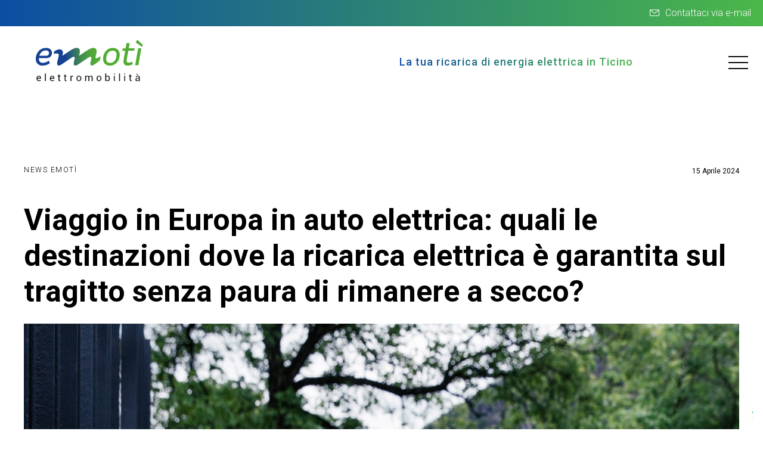

--- FILE ---
content_type: text/html; charset=UTF-8
request_url: https://www.emoti.swiss/2024/04/15/viaggio-in-europa-in-auto-elettrica-quali-le-destinazioni-dove-la-ricarica-elettrica-e-garantita-sul-tragitto-senza-paura-di-rimanere-a-secco/
body_size: 103790
content:
<!DOCTYPE html>
<!--[if lt IE 7]>      <html class="no-js ie lt-ie9 lt-ie8 lt-ie7" lang="it-IT"> <![endif]-->
<!--[if IE 7]>         <html class="no-js ie lt-ie9 lt-ie8" lang="it-IT"> <![endif]-->
<!--[if IE 8]>         <html class="no-js ie lt-ie9" lang="it-IT"> <![endif]-->
<!--[if gt IE 8]>      <html class="no-js ie lt-ie10" lang="it-IT"> <![endif]-->
<!--[if gt IE 9]><!--> <html class="no-ie" lang="it-IT"> <!--<![endif]-->
<head>
    <meta charset="utf-8">
    		<link rel="icon" type="image/png" href="https://www.emoti.swiss/wp-content/uploads/2017/09/favicon.svg" />
					    <meta name="viewport" content="width=device-width, initial-scale=1.0" />
    <!--[if lte IE 9]>
        <script src="https://www.emoti.swiss/wp-content/themes/dfd-ronneby/assets/js/html5shiv.js"></script>
    <![endif]-->
    <!--[if lte IE 8]>
        <script src="https://www.emoti.swiss/wp-content/themes/dfd-ronneby/assets/js/excanvas.compiled.js"></script>
    <![endif]-->
    
	<link rel="alternate" type="application/rss+xml" title="emoti Feed" href="https://www.emoti.swiss/feed/">
<meta name='robots' content='index, follow, max-image-preview:large, max-snippet:-1, max-video-preview:-1' />
	<style>img:is([sizes="auto" i], [sizes^="auto," i]) { contain-intrinsic-size: 3000px 1500px }</style>
	            <script type="text/javascript"> var epic_news_ajax_url = 'https://www.emoti.swiss/?epic-ajax-request=epic-ne'; </script>
            
	<!-- This site is optimized with the Yoast SEO plugin v26.0 - https://yoast.com/wordpress/plugins/seo/ -->
	<title>Viaggio in Europa in auto elettrica: quali le destinazioni dove la ricarica elettrica è garantita sul tragitto senza paura di rimanere a secco? - emoti</title>
	<link rel="canonical" href="https://www.emoti.swiss/2024/04/15/viaggio-in-europa-in-auto-elettrica-quali-le-destinazioni-dove-la-ricarica-elettrica-e-garantita-sul-tragitto-senza-paura-di-rimanere-a-secco/" />
	<meta property="og:locale" content="it_IT" />
	<meta property="og:type" content="article" />
	<meta property="og:title" content="Viaggio in Europa in auto elettrica: quali le destinazioni dove la ricarica elettrica è garantita sul tragitto senza paura di rimanere a secco? - emoti" />
	<meta property="og:description" content="Quando si viaggia con un’auto elettrica è importante pianificare l’itinerario facendo attenzione all’autonomia reale della propria auto e ai punti di ricarica disseminati sul tragitto. La bella stagione alle porte" />
	<meta property="og:url" content="https://www.emoti.swiss/2024/04/15/viaggio-in-europa-in-auto-elettrica-quali-le-destinazioni-dove-la-ricarica-elettrica-e-garantita-sul-tragitto-senza-paura-di-rimanere-a-secco/" />
	<meta property="og:site_name" content="emoti" />
	<meta property="article:publisher" content="https://www.facebook.com/emotielettromobilita/" />
	<meta property="article:published_time" content="2024-04-15T07:18:57+00:00" />
	<meta property="article:modified_time" content="2024-04-18T07:33:02+00:00" />
	<meta property="og:image" content="https://www.emoti.swiss/wp-content/uploads/2024/04/IMG_6675-copia.jpg" />
	<meta property="og:image:width" content="2000" />
	<meta property="og:image:height" content="2000" />
	<meta property="og:image:type" content="image/jpeg" />
	<meta name="author" content="emoti" />
	<meta name="twitter:card" content="summary_large_image" />
	<meta name="twitter:label1" content="Scritto da" />
	<meta name="twitter:data1" content="emoti" />
	<meta name="twitter:label2" content="Tempo di lettura stimato" />
	<meta name="twitter:data2" content="2 minuti" />
	<script type="application/ld+json" class="yoast-schema-graph">{"@context":"https://schema.org","@graph":[{"@type":"Article","@id":"https://www.emoti.swiss/2024/04/15/viaggio-in-europa-in-auto-elettrica-quali-le-destinazioni-dove-la-ricarica-elettrica-e-garantita-sul-tragitto-senza-paura-di-rimanere-a-secco/#article","isPartOf":{"@id":"https://www.emoti.swiss/2024/04/15/viaggio-in-europa-in-auto-elettrica-quali-le-destinazioni-dove-la-ricarica-elettrica-e-garantita-sul-tragitto-senza-paura-di-rimanere-a-secco/"},"author":{"name":"emoti","@id":"https://www.emoti.swiss/#/schema/person/9cf9182d47e03bd13268528d566f5f0b"},"headline":"Viaggio in Europa in auto elettrica: quali le destinazioni dove la ricarica elettrica è garantita sul tragitto senza paura di rimanere a secco?","datePublished":"2024-04-15T07:18:57+00:00","dateModified":"2024-04-18T07:33:02+00:00","mainEntityOfPage":{"@id":"https://www.emoti.swiss/2024/04/15/viaggio-in-europa-in-auto-elettrica-quali-le-destinazioni-dove-la-ricarica-elettrica-e-garantita-sul-tragitto-senza-paura-di-rimanere-a-secco/"},"wordCount":305,"commentCount":0,"publisher":{"@id":"https://www.emoti.swiss/#organization"},"image":{"@id":"https://www.emoti.swiss/2024/04/15/viaggio-in-europa-in-auto-elettrica-quali-le-destinazioni-dove-la-ricarica-elettrica-e-garantita-sul-tragitto-senza-paura-di-rimanere-a-secco/#primaryimage"},"thumbnailUrl":"https://www.emoti.swiss/wp-content/uploads/2024/04/IMG_6675-copia.jpg","articleSection":["News emotì"],"inLanguage":"it-IT","potentialAction":[{"@type":"CommentAction","name":"Comment","target":["https://www.emoti.swiss/2024/04/15/viaggio-in-europa-in-auto-elettrica-quali-le-destinazioni-dove-la-ricarica-elettrica-e-garantita-sul-tragitto-senza-paura-di-rimanere-a-secco/#respond"]}]},{"@type":"WebPage","@id":"https://www.emoti.swiss/2024/04/15/viaggio-in-europa-in-auto-elettrica-quali-le-destinazioni-dove-la-ricarica-elettrica-e-garantita-sul-tragitto-senza-paura-di-rimanere-a-secco/","url":"https://www.emoti.swiss/2024/04/15/viaggio-in-europa-in-auto-elettrica-quali-le-destinazioni-dove-la-ricarica-elettrica-e-garantita-sul-tragitto-senza-paura-di-rimanere-a-secco/","name":"Viaggio in Europa in auto elettrica: quali le destinazioni dove la ricarica elettrica è garantita sul tragitto senza paura di rimanere a secco? - emoti","isPartOf":{"@id":"https://www.emoti.swiss/#website"},"primaryImageOfPage":{"@id":"https://www.emoti.swiss/2024/04/15/viaggio-in-europa-in-auto-elettrica-quali-le-destinazioni-dove-la-ricarica-elettrica-e-garantita-sul-tragitto-senza-paura-di-rimanere-a-secco/#primaryimage"},"image":{"@id":"https://www.emoti.swiss/2024/04/15/viaggio-in-europa-in-auto-elettrica-quali-le-destinazioni-dove-la-ricarica-elettrica-e-garantita-sul-tragitto-senza-paura-di-rimanere-a-secco/#primaryimage"},"thumbnailUrl":"https://www.emoti.swiss/wp-content/uploads/2024/04/IMG_6675-copia.jpg","datePublished":"2024-04-15T07:18:57+00:00","dateModified":"2024-04-18T07:33:02+00:00","breadcrumb":{"@id":"https://www.emoti.swiss/2024/04/15/viaggio-in-europa-in-auto-elettrica-quali-le-destinazioni-dove-la-ricarica-elettrica-e-garantita-sul-tragitto-senza-paura-di-rimanere-a-secco/#breadcrumb"},"inLanguage":"it-IT","potentialAction":[{"@type":"ReadAction","target":["https://www.emoti.swiss/2024/04/15/viaggio-in-europa-in-auto-elettrica-quali-le-destinazioni-dove-la-ricarica-elettrica-e-garantita-sul-tragitto-senza-paura-di-rimanere-a-secco/"]}]},{"@type":"ImageObject","inLanguage":"it-IT","@id":"https://www.emoti.swiss/2024/04/15/viaggio-in-europa-in-auto-elettrica-quali-le-destinazioni-dove-la-ricarica-elettrica-e-garantita-sul-tragitto-senza-paura-di-rimanere-a-secco/#primaryimage","url":"https://www.emoti.swiss/wp-content/uploads/2024/04/IMG_6675-copia.jpg","contentUrl":"https://www.emoti.swiss/wp-content/uploads/2024/04/IMG_6675-copia.jpg","width":2000,"height":2000},{"@type":"BreadcrumbList","@id":"https://www.emoti.swiss/2024/04/15/viaggio-in-europa-in-auto-elettrica-quali-le-destinazioni-dove-la-ricarica-elettrica-e-garantita-sul-tragitto-senza-paura-di-rimanere-a-secco/#breadcrumb","itemListElement":[{"@type":"ListItem","position":1,"name":"Home","item":"https://www.emoti.swiss/"},{"@type":"ListItem","position":2,"name":"Viaggio in Europa in auto elettrica: quali le destinazioni dove la ricarica elettrica è garantita sul tragitto senza paura di rimanere a secco?"}]},{"@type":"WebSite","@id":"https://www.emoti.swiss/#website","url":"https://www.emoti.swiss/","name":"emoti","description":"La tua ricarica di energia elettrica in Ticino","publisher":{"@id":"https://www.emoti.swiss/#organization"},"potentialAction":[{"@type":"SearchAction","target":{"@type":"EntryPoint","urlTemplate":"https://www.emoti.swiss/?s={search_term_string}"},"query-input":{"@type":"PropertyValueSpecification","valueRequired":true,"valueName":"search_term_string"}}],"inLanguage":"it-IT"},{"@type":"Organization","@id":"https://www.emoti.swiss/#organization","name":"emotì elettromobilità","url":"https://www.emoti.swiss/","logo":{"@type":"ImageObject","inLanguage":"it-IT","@id":"https://www.emoti.swiss/#/schema/logo/image/","url":"https://www.emoti.swiss/wp-content/uploads/2017/09/logo.svg","contentUrl":"https://www.emoti.swiss/wp-content/uploads/2017/09/logo.svg","width":1,"height":1,"caption":"emotì elettromobilità"},"image":{"@id":"https://www.emoti.swiss/#/schema/logo/image/"},"sameAs":["https://www.facebook.com/emotielettromobilita/","https://www.instagram.com/emoti_elettromobilita/?hl=it","https://www.linkedin.com/company/emot/"]},{"@type":"Person","@id":"https://www.emoti.swiss/#/schema/person/9cf9182d47e03bd13268528d566f5f0b","name":"emoti","image":{"@type":"ImageObject","inLanguage":"it-IT","@id":"https://www.emoti.swiss/#/schema/person/image/","url":"https://secure.gravatar.com/avatar/c9348403b17694b6cd0bf20767f68bb287472dcf6be9ab443811199bf2f2ef74?s=96&d=mm&r=g","contentUrl":"https://secure.gravatar.com/avatar/c9348403b17694b6cd0bf20767f68bb287472dcf6be9ab443811199bf2f2ef74?s=96&d=mm&r=g","caption":"emoti"},"url":"https://www.emoti.swiss/author/emoti/"}]}</script>
	<!-- / Yoast SEO plugin. -->


<link rel='dns-prefetch' href='//cdn.iubenda.com' />
<link rel='dns-prefetch' href='//fonts.googleapis.com' />
<link rel='preconnect' href='https://fonts.gstatic.com' crossorigin />
<link rel="alternate" type="application/rss+xml" title="emoti &raquo; Feed" href="https://www.emoti.swiss/feed/" />
<link rel="alternate" type="application/rss+xml" title="emoti &raquo; Feed dei commenti" href="https://www.emoti.swiss/comments/feed/" />
<link rel="alternate" type="application/rss+xml" title="emoti &raquo; Viaggio in Europa in auto elettrica: quali le destinazioni dove la ricarica elettrica è garantita sul tragitto senza paura di rimanere a secco? Feed dei commenti" href="https://www.emoti.swiss/2024/04/15/viaggio-in-europa-in-auto-elettrica-quali-le-destinazioni-dove-la-ricarica-elettrica-e-garantita-sul-tragitto-senza-paura-di-rimanere-a-secco/feed/" />
		<!-- This site uses the Google Analytics by MonsterInsights plugin v9.8.0 - Using Analytics tracking - https://www.monsterinsights.com/ -->
							<script src="//www.googletagmanager.com/gtag/js?id=G-SEKRV792RE"  data-cfasync="false" data-wpfc-render="false" type="text/javascript" async></script>
			<script data-cfasync="false" data-wpfc-render="false" type="text/javascript">
				var mi_version = '9.8.0';
				var mi_track_user = true;
				var mi_no_track_reason = '';
								var MonsterInsightsDefaultLocations = {"page_location":"https:\/\/www.emoti.swiss\/2024\/04\/15\/viaggio-in-europa-in-auto-elettrica-quali-le-destinazioni-dove-la-ricarica-elettrica-e-garantita-sul-tragitto-senza-paura-di-rimanere-a-secco\/"};
								if ( typeof MonsterInsightsPrivacyGuardFilter === 'function' ) {
					var MonsterInsightsLocations = (typeof MonsterInsightsExcludeQuery === 'object') ? MonsterInsightsPrivacyGuardFilter( MonsterInsightsExcludeQuery ) : MonsterInsightsPrivacyGuardFilter( MonsterInsightsDefaultLocations );
				} else {
					var MonsterInsightsLocations = (typeof MonsterInsightsExcludeQuery === 'object') ? MonsterInsightsExcludeQuery : MonsterInsightsDefaultLocations;
				}

								var disableStrs = [
										'ga-disable-G-SEKRV792RE',
									];

				/* Function to detect opted out users */
				function __gtagTrackerIsOptedOut() {
					for (var index = 0; index < disableStrs.length; index++) {
						if (document.cookie.indexOf(disableStrs[index] + '=true') > -1) {
							return true;
						}
					}

					return false;
				}

				/* Disable tracking if the opt-out cookie exists. */
				if (__gtagTrackerIsOptedOut()) {
					for (var index = 0; index < disableStrs.length; index++) {
						window[disableStrs[index]] = true;
					}
				}

				/* Opt-out function */
				function __gtagTrackerOptout() {
					for (var index = 0; index < disableStrs.length; index++) {
						document.cookie = disableStrs[index] + '=true; expires=Thu, 31 Dec 2099 23:59:59 UTC; path=/';
						window[disableStrs[index]] = true;
					}
				}

				if ('undefined' === typeof gaOptout) {
					function gaOptout() {
						__gtagTrackerOptout();
					}
				}
								window.dataLayer = window.dataLayer || [];

				window.MonsterInsightsDualTracker = {
					helpers: {},
					trackers: {},
				};
				if (mi_track_user) {
					function __gtagDataLayer() {
						dataLayer.push(arguments);
					}

					function __gtagTracker(type, name, parameters) {
						if (!parameters) {
							parameters = {};
						}

						if (parameters.send_to) {
							__gtagDataLayer.apply(null, arguments);
							return;
						}

						if (type === 'event') {
														parameters.send_to = monsterinsights_frontend.v4_id;
							var hookName = name;
							if (typeof parameters['event_category'] !== 'undefined') {
								hookName = parameters['event_category'] + ':' + name;
							}

							if (typeof MonsterInsightsDualTracker.trackers[hookName] !== 'undefined') {
								MonsterInsightsDualTracker.trackers[hookName](parameters);
							} else {
								__gtagDataLayer('event', name, parameters);
							}
							
						} else {
							__gtagDataLayer.apply(null, arguments);
						}
					}

					__gtagTracker('js', new Date());
					__gtagTracker('set', {
						'developer_id.dZGIzZG': true,
											});
					if ( MonsterInsightsLocations.page_location ) {
						__gtagTracker('set', MonsterInsightsLocations);
					}
										__gtagTracker('config', 'G-SEKRV792RE', {"forceSSL":"true","link_attribution":"true"} );
										window.gtag = __gtagTracker;										(function () {
						/* https://developers.google.com/analytics/devguides/collection/analyticsjs/ */
						/* ga and __gaTracker compatibility shim. */
						var noopfn = function () {
							return null;
						};
						var newtracker = function () {
							return new Tracker();
						};
						var Tracker = function () {
							return null;
						};
						var p = Tracker.prototype;
						p.get = noopfn;
						p.set = noopfn;
						p.send = function () {
							var args = Array.prototype.slice.call(arguments);
							args.unshift('send');
							__gaTracker.apply(null, args);
						};
						var __gaTracker = function () {
							var len = arguments.length;
							if (len === 0) {
								return;
							}
							var f = arguments[len - 1];
							if (typeof f !== 'object' || f === null || typeof f.hitCallback !== 'function') {
								if ('send' === arguments[0]) {
									var hitConverted, hitObject = false, action;
									if ('event' === arguments[1]) {
										if ('undefined' !== typeof arguments[3]) {
											hitObject = {
												'eventAction': arguments[3],
												'eventCategory': arguments[2],
												'eventLabel': arguments[4],
												'value': arguments[5] ? arguments[5] : 1,
											}
										}
									}
									if ('pageview' === arguments[1]) {
										if ('undefined' !== typeof arguments[2]) {
											hitObject = {
												'eventAction': 'page_view',
												'page_path': arguments[2],
											}
										}
									}
									if (typeof arguments[2] === 'object') {
										hitObject = arguments[2];
									}
									if (typeof arguments[5] === 'object') {
										Object.assign(hitObject, arguments[5]);
									}
									if ('undefined' !== typeof arguments[1].hitType) {
										hitObject = arguments[1];
										if ('pageview' === hitObject.hitType) {
											hitObject.eventAction = 'page_view';
										}
									}
									if (hitObject) {
										action = 'timing' === arguments[1].hitType ? 'timing_complete' : hitObject.eventAction;
										hitConverted = mapArgs(hitObject);
										__gtagTracker('event', action, hitConverted);
									}
								}
								return;
							}

							function mapArgs(args) {
								var arg, hit = {};
								var gaMap = {
									'eventCategory': 'event_category',
									'eventAction': 'event_action',
									'eventLabel': 'event_label',
									'eventValue': 'event_value',
									'nonInteraction': 'non_interaction',
									'timingCategory': 'event_category',
									'timingVar': 'name',
									'timingValue': 'value',
									'timingLabel': 'event_label',
									'page': 'page_path',
									'location': 'page_location',
									'title': 'page_title',
									'referrer' : 'page_referrer',
								};
								for (arg in args) {
																		if (!(!args.hasOwnProperty(arg) || !gaMap.hasOwnProperty(arg))) {
										hit[gaMap[arg]] = args[arg];
									} else {
										hit[arg] = args[arg];
									}
								}
								return hit;
							}

							try {
								f.hitCallback();
							} catch (ex) {
							}
						};
						__gaTracker.create = newtracker;
						__gaTracker.getByName = newtracker;
						__gaTracker.getAll = function () {
							return [];
						};
						__gaTracker.remove = noopfn;
						__gaTracker.loaded = true;
						window['__gaTracker'] = __gaTracker;
					})();
									} else {
										console.log("");
					(function () {
						function __gtagTracker() {
							return null;
						}

						window['__gtagTracker'] = __gtagTracker;
						window['gtag'] = __gtagTracker;
					})();
									}
			</script>
			
							<!-- / Google Analytics by MonsterInsights -->
		<script type="text/javascript">
/* <![CDATA[ */
window._wpemojiSettings = {"baseUrl":"https:\/\/s.w.org\/images\/core\/emoji\/16.0.1\/72x72\/","ext":".png","svgUrl":"https:\/\/s.w.org\/images\/core\/emoji\/16.0.1\/svg\/","svgExt":".svg","source":{"concatemoji":"https:\/\/www.emoti.swiss\/wp-includes\/js\/wp-emoji-release.min.js?ver=6.8.3"}};
/*! This file is auto-generated */
!function(s,n){var o,i,e;function c(e){try{var t={supportTests:e,timestamp:(new Date).valueOf()};sessionStorage.setItem(o,JSON.stringify(t))}catch(e){}}function p(e,t,n){e.clearRect(0,0,e.canvas.width,e.canvas.height),e.fillText(t,0,0);var t=new Uint32Array(e.getImageData(0,0,e.canvas.width,e.canvas.height).data),a=(e.clearRect(0,0,e.canvas.width,e.canvas.height),e.fillText(n,0,0),new Uint32Array(e.getImageData(0,0,e.canvas.width,e.canvas.height).data));return t.every(function(e,t){return e===a[t]})}function u(e,t){e.clearRect(0,0,e.canvas.width,e.canvas.height),e.fillText(t,0,0);for(var n=e.getImageData(16,16,1,1),a=0;a<n.data.length;a++)if(0!==n.data[a])return!1;return!0}function f(e,t,n,a){switch(t){case"flag":return n(e,"\ud83c\udff3\ufe0f\u200d\u26a7\ufe0f","\ud83c\udff3\ufe0f\u200b\u26a7\ufe0f")?!1:!n(e,"\ud83c\udde8\ud83c\uddf6","\ud83c\udde8\u200b\ud83c\uddf6")&&!n(e,"\ud83c\udff4\udb40\udc67\udb40\udc62\udb40\udc65\udb40\udc6e\udb40\udc67\udb40\udc7f","\ud83c\udff4\u200b\udb40\udc67\u200b\udb40\udc62\u200b\udb40\udc65\u200b\udb40\udc6e\u200b\udb40\udc67\u200b\udb40\udc7f");case"emoji":return!a(e,"\ud83e\udedf")}return!1}function g(e,t,n,a){var r="undefined"!=typeof WorkerGlobalScope&&self instanceof WorkerGlobalScope?new OffscreenCanvas(300,150):s.createElement("canvas"),o=r.getContext("2d",{willReadFrequently:!0}),i=(o.textBaseline="top",o.font="600 32px Arial",{});return e.forEach(function(e){i[e]=t(o,e,n,a)}),i}function t(e){var t=s.createElement("script");t.src=e,t.defer=!0,s.head.appendChild(t)}"undefined"!=typeof Promise&&(o="wpEmojiSettingsSupports",i=["flag","emoji"],n.supports={everything:!0,everythingExceptFlag:!0},e=new Promise(function(e){s.addEventListener("DOMContentLoaded",e,{once:!0})}),new Promise(function(t){var n=function(){try{var e=JSON.parse(sessionStorage.getItem(o));if("object"==typeof e&&"number"==typeof e.timestamp&&(new Date).valueOf()<e.timestamp+604800&&"object"==typeof e.supportTests)return e.supportTests}catch(e){}return null}();if(!n){if("undefined"!=typeof Worker&&"undefined"!=typeof OffscreenCanvas&&"undefined"!=typeof URL&&URL.createObjectURL&&"undefined"!=typeof Blob)try{var e="postMessage("+g.toString()+"("+[JSON.stringify(i),f.toString(),p.toString(),u.toString()].join(",")+"));",a=new Blob([e],{type:"text/javascript"}),r=new Worker(URL.createObjectURL(a),{name:"wpTestEmojiSupports"});return void(r.onmessage=function(e){c(n=e.data),r.terminate(),t(n)})}catch(e){}c(n=g(i,f,p,u))}t(n)}).then(function(e){for(var t in e)n.supports[t]=e[t],n.supports.everything=n.supports.everything&&n.supports[t],"flag"!==t&&(n.supports.everythingExceptFlag=n.supports.everythingExceptFlag&&n.supports[t]);n.supports.everythingExceptFlag=n.supports.everythingExceptFlag&&!n.supports.flag,n.DOMReady=!1,n.readyCallback=function(){n.DOMReady=!0}}).then(function(){return e}).then(function(){var e;n.supports.everything||(n.readyCallback(),(e=n.source||{}).concatemoji?t(e.concatemoji):e.wpemoji&&e.twemoji&&(t(e.twemoji),t(e.wpemoji)))}))}((window,document),window._wpemojiSettings);
/* ]]> */
</script>
<style id='wp-emoji-styles-inline-css' type='text/css'>

	img.wp-smiley, img.emoji {
		display: inline !important;
		border: none !important;
		box-shadow: none !important;
		height: 1em !important;
		width: 1em !important;
		margin: 0 0.07em !important;
		vertical-align: -0.1em !important;
		background: none !important;
		padding: 0 !important;
	}
</style>
<link rel="stylesheet" href="https://www.emoti.swiss/wp-includes/css/dist/block-library/style.min.css?ver=6.8.3">
<style id='classic-theme-styles-inline-css' type='text/css'>
/*! This file is auto-generated */
.wp-block-button__link{color:#fff;background-color:#32373c;border-radius:9999px;box-shadow:none;text-decoration:none;padding:calc(.667em + 2px) calc(1.333em + 2px);font-size:1.125em}.wp-block-file__button{background:#32373c;color:#fff;text-decoration:none}
</style>
<style id='global-styles-inline-css' type='text/css'>
:root{--wp--preset--aspect-ratio--square: 1;--wp--preset--aspect-ratio--4-3: 4/3;--wp--preset--aspect-ratio--3-4: 3/4;--wp--preset--aspect-ratio--3-2: 3/2;--wp--preset--aspect-ratio--2-3: 2/3;--wp--preset--aspect-ratio--16-9: 16/9;--wp--preset--aspect-ratio--9-16: 9/16;--wp--preset--color--black: #000000;--wp--preset--color--cyan-bluish-gray: #abb8c3;--wp--preset--color--white: #ffffff;--wp--preset--color--pale-pink: #f78da7;--wp--preset--color--vivid-red: #cf2e2e;--wp--preset--color--luminous-vivid-orange: #ff6900;--wp--preset--color--luminous-vivid-amber: #fcb900;--wp--preset--color--light-green-cyan: #7bdcb5;--wp--preset--color--vivid-green-cyan: #00d084;--wp--preset--color--pale-cyan-blue: #8ed1fc;--wp--preset--color--vivid-cyan-blue: #0693e3;--wp--preset--color--vivid-purple: #9b51e0;--wp--preset--gradient--vivid-cyan-blue-to-vivid-purple: linear-gradient(135deg,rgba(6,147,227,1) 0%,rgb(155,81,224) 100%);--wp--preset--gradient--light-green-cyan-to-vivid-green-cyan: linear-gradient(135deg,rgb(122,220,180) 0%,rgb(0,208,130) 100%);--wp--preset--gradient--luminous-vivid-amber-to-luminous-vivid-orange: linear-gradient(135deg,rgba(252,185,0,1) 0%,rgba(255,105,0,1) 100%);--wp--preset--gradient--luminous-vivid-orange-to-vivid-red: linear-gradient(135deg,rgba(255,105,0,1) 0%,rgb(207,46,46) 100%);--wp--preset--gradient--very-light-gray-to-cyan-bluish-gray: linear-gradient(135deg,rgb(238,238,238) 0%,rgb(169,184,195) 100%);--wp--preset--gradient--cool-to-warm-spectrum: linear-gradient(135deg,rgb(74,234,220) 0%,rgb(151,120,209) 20%,rgb(207,42,186) 40%,rgb(238,44,130) 60%,rgb(251,105,98) 80%,rgb(254,248,76) 100%);--wp--preset--gradient--blush-light-purple: linear-gradient(135deg,rgb(255,206,236) 0%,rgb(152,150,240) 100%);--wp--preset--gradient--blush-bordeaux: linear-gradient(135deg,rgb(254,205,165) 0%,rgb(254,45,45) 50%,rgb(107,0,62) 100%);--wp--preset--gradient--luminous-dusk: linear-gradient(135deg,rgb(255,203,112) 0%,rgb(199,81,192) 50%,rgb(65,88,208) 100%);--wp--preset--gradient--pale-ocean: linear-gradient(135deg,rgb(255,245,203) 0%,rgb(182,227,212) 50%,rgb(51,167,181) 100%);--wp--preset--gradient--electric-grass: linear-gradient(135deg,rgb(202,248,128) 0%,rgb(113,206,126) 100%);--wp--preset--gradient--midnight: linear-gradient(135deg,rgb(2,3,129) 0%,rgb(40,116,252) 100%);--wp--preset--font-size--small: 13px;--wp--preset--font-size--medium: 20px;--wp--preset--font-size--large: 36px;--wp--preset--font-size--x-large: 42px;--wp--preset--spacing--20: 0.44rem;--wp--preset--spacing--30: 0.67rem;--wp--preset--spacing--40: 1rem;--wp--preset--spacing--50: 1.5rem;--wp--preset--spacing--60: 2.25rem;--wp--preset--spacing--70: 3.38rem;--wp--preset--spacing--80: 5.06rem;--wp--preset--shadow--natural: 6px 6px 9px rgba(0, 0, 0, 0.2);--wp--preset--shadow--deep: 12px 12px 50px rgba(0, 0, 0, 0.4);--wp--preset--shadow--sharp: 6px 6px 0px rgba(0, 0, 0, 0.2);--wp--preset--shadow--outlined: 6px 6px 0px -3px rgba(255, 255, 255, 1), 6px 6px rgba(0, 0, 0, 1);--wp--preset--shadow--crisp: 6px 6px 0px rgba(0, 0, 0, 1);}:where(.is-layout-flex){gap: 0.5em;}:where(.is-layout-grid){gap: 0.5em;}body .is-layout-flex{display: flex;}.is-layout-flex{flex-wrap: wrap;align-items: center;}.is-layout-flex > :is(*, div){margin: 0;}body .is-layout-grid{display: grid;}.is-layout-grid > :is(*, div){margin: 0;}:where(.wp-block-columns.is-layout-flex){gap: 2em;}:where(.wp-block-columns.is-layout-grid){gap: 2em;}:where(.wp-block-post-template.is-layout-flex){gap: 1.25em;}:where(.wp-block-post-template.is-layout-grid){gap: 1.25em;}.has-black-color{color: var(--wp--preset--color--black) !important;}.has-cyan-bluish-gray-color{color: var(--wp--preset--color--cyan-bluish-gray) !important;}.has-white-color{color: var(--wp--preset--color--white) !important;}.has-pale-pink-color{color: var(--wp--preset--color--pale-pink) !important;}.has-vivid-red-color{color: var(--wp--preset--color--vivid-red) !important;}.has-luminous-vivid-orange-color{color: var(--wp--preset--color--luminous-vivid-orange) !important;}.has-luminous-vivid-amber-color{color: var(--wp--preset--color--luminous-vivid-amber) !important;}.has-light-green-cyan-color{color: var(--wp--preset--color--light-green-cyan) !important;}.has-vivid-green-cyan-color{color: var(--wp--preset--color--vivid-green-cyan) !important;}.has-pale-cyan-blue-color{color: var(--wp--preset--color--pale-cyan-blue) !important;}.has-vivid-cyan-blue-color{color: var(--wp--preset--color--vivid-cyan-blue) !important;}.has-vivid-purple-color{color: var(--wp--preset--color--vivid-purple) !important;}.has-black-background-color{background-color: var(--wp--preset--color--black) !important;}.has-cyan-bluish-gray-background-color{background-color: var(--wp--preset--color--cyan-bluish-gray) !important;}.has-white-background-color{background-color: var(--wp--preset--color--white) !important;}.has-pale-pink-background-color{background-color: var(--wp--preset--color--pale-pink) !important;}.has-vivid-red-background-color{background-color: var(--wp--preset--color--vivid-red) !important;}.has-luminous-vivid-orange-background-color{background-color: var(--wp--preset--color--luminous-vivid-orange) !important;}.has-luminous-vivid-amber-background-color{background-color: var(--wp--preset--color--luminous-vivid-amber) !important;}.has-light-green-cyan-background-color{background-color: var(--wp--preset--color--light-green-cyan) !important;}.has-vivid-green-cyan-background-color{background-color: var(--wp--preset--color--vivid-green-cyan) !important;}.has-pale-cyan-blue-background-color{background-color: var(--wp--preset--color--pale-cyan-blue) !important;}.has-vivid-cyan-blue-background-color{background-color: var(--wp--preset--color--vivid-cyan-blue) !important;}.has-vivid-purple-background-color{background-color: var(--wp--preset--color--vivid-purple) !important;}.has-black-border-color{border-color: var(--wp--preset--color--black) !important;}.has-cyan-bluish-gray-border-color{border-color: var(--wp--preset--color--cyan-bluish-gray) !important;}.has-white-border-color{border-color: var(--wp--preset--color--white) !important;}.has-pale-pink-border-color{border-color: var(--wp--preset--color--pale-pink) !important;}.has-vivid-red-border-color{border-color: var(--wp--preset--color--vivid-red) !important;}.has-luminous-vivid-orange-border-color{border-color: var(--wp--preset--color--luminous-vivid-orange) !important;}.has-luminous-vivid-amber-border-color{border-color: var(--wp--preset--color--luminous-vivid-amber) !important;}.has-light-green-cyan-border-color{border-color: var(--wp--preset--color--light-green-cyan) !important;}.has-vivid-green-cyan-border-color{border-color: var(--wp--preset--color--vivid-green-cyan) !important;}.has-pale-cyan-blue-border-color{border-color: var(--wp--preset--color--pale-cyan-blue) !important;}.has-vivid-cyan-blue-border-color{border-color: var(--wp--preset--color--vivid-cyan-blue) !important;}.has-vivid-purple-border-color{border-color: var(--wp--preset--color--vivid-purple) !important;}.has-vivid-cyan-blue-to-vivid-purple-gradient-background{background: var(--wp--preset--gradient--vivid-cyan-blue-to-vivid-purple) !important;}.has-light-green-cyan-to-vivid-green-cyan-gradient-background{background: var(--wp--preset--gradient--light-green-cyan-to-vivid-green-cyan) !important;}.has-luminous-vivid-amber-to-luminous-vivid-orange-gradient-background{background: var(--wp--preset--gradient--luminous-vivid-amber-to-luminous-vivid-orange) !important;}.has-luminous-vivid-orange-to-vivid-red-gradient-background{background: var(--wp--preset--gradient--luminous-vivid-orange-to-vivid-red) !important;}.has-very-light-gray-to-cyan-bluish-gray-gradient-background{background: var(--wp--preset--gradient--very-light-gray-to-cyan-bluish-gray) !important;}.has-cool-to-warm-spectrum-gradient-background{background: var(--wp--preset--gradient--cool-to-warm-spectrum) !important;}.has-blush-light-purple-gradient-background{background: var(--wp--preset--gradient--blush-light-purple) !important;}.has-blush-bordeaux-gradient-background{background: var(--wp--preset--gradient--blush-bordeaux) !important;}.has-luminous-dusk-gradient-background{background: var(--wp--preset--gradient--luminous-dusk) !important;}.has-pale-ocean-gradient-background{background: var(--wp--preset--gradient--pale-ocean) !important;}.has-electric-grass-gradient-background{background: var(--wp--preset--gradient--electric-grass) !important;}.has-midnight-gradient-background{background: var(--wp--preset--gradient--midnight) !important;}.has-small-font-size{font-size: var(--wp--preset--font-size--small) !important;}.has-medium-font-size{font-size: var(--wp--preset--font-size--medium) !important;}.has-large-font-size{font-size: var(--wp--preset--font-size--large) !important;}.has-x-large-font-size{font-size: var(--wp--preset--font-size--x-large) !important;}
:where(.wp-block-post-template.is-layout-flex){gap: 1.25em;}:where(.wp-block-post-template.is-layout-grid){gap: 1.25em;}
:where(.wp-block-columns.is-layout-flex){gap: 2em;}:where(.wp-block-columns.is-layout-grid){gap: 2em;}
:root :where(.wp-block-pullquote){font-size: 1.5em;line-height: 1.6;}
</style>
<link rel="stylesheet" href="https://www.emoti.swiss/wp-content/plugins/add-search-to-menu/public/css/ivory-search.min.css?ver=5.5.11">
<link rel="stylesheet" href="https://www.emoti.swiss/wp-content/themes/dfd-ronneby/assets/css/styled-button.css">
<link rel="stylesheet" href="https://www.emoti.swiss/wp-content/themes/dfd-ronneby/assets/css/visual-composer.css">
<link rel="stylesheet" href="https://www.emoti.swiss/wp-content/themes/dfd-ronneby/assets/css/app.css">
<link rel="stylesheet" href="https://www.emoti.swiss/wp-content/themes/dfd-ronneby/assets/css/mobile-responsive.css">
<link rel="stylesheet" href="//www.emoti.swiss/wp-content/uploads/redux/options.css">
<link rel="stylesheet" href="https://www.emoti.swiss/wp-content/themes/dfd-ronneby/style.css">
<style id='main-style-inline-css' type='text/css'>
body {background-repeat: repeat !important;}
</style>
<link rel="stylesheet" href="https://www.emoti.swiss/wp-content/plugins/epic-news-element/assets/fonts/jegicon/jegicon.css?ver=6.8.3">
<link rel="stylesheet" href="https://www.emoti.swiss/wp-content/plugins/epic-news-element/assets/fonts/font-awesome/font-awesome.css?ver=6.8.3">
<link rel="stylesheet" href="https://www.emoti.swiss/wp-content/plugins/epic-news-element/assets/css/style.min.css?ver=6.8.3">
<link rel="stylesheet" href="https://www.emoti.swiss/wp-content/uploads/smile_fonts/icomoon/icomoon.css?ver=6.8.3">
<link rel="stylesheet" href="https://www.emoti.swiss/wp-content/uploads/smile_fonts/new/new.css?ver=6.8.3">
<link rel="stylesheet" href="https://www.emoti.swiss/wp-content/uploads/smile_fonts/consulenza/consulenza.css?ver=6.8.3">
<link rel="stylesheet" href="https://www.emoti.swiss/wp-content/themes/dfd-ronneby/assets/fonts/dfd_icon_set/dfd_icon_set.css?ver=6.8.3">
<link rel="preload" as="style" href="https://fonts.googleapis.com/css?family=Roboto:100,300,400,500,700,900,100italic,300italic,400italic,500italic,700italic,900italic&#038;subset=latin&#038;display=swap&#038;ver=1758785541" /><link rel="stylesheet" href="https://fonts.googleapis.com/css?family=Roboto:100,300,400,500,700,900,100italic,300italic,400italic,500italic,700italic,900italic&#038;subset=latin&#038;display=swap&#038;ver=1758785541" media="print" onload="this.media='all'"><noscript><link rel="stylesheet" href="https://fonts.googleapis.com/css?family=Roboto:100,300,400,500,700,900,100italic,300italic,400italic,500italic,700italic,900italic&#038;subset=latin&#038;display=swap&#038;ver=1758785541" /></noscript><script type="text/javascript" src="https://www.emoti.swiss/wp-includes/js/jquery/jquery.min.js?ver=3.7.1" id="jquery-core-js"></script>
<script type="text/javascript" src="https://www.emoti.swiss/wp-includes/js/jquery/jquery-migrate.min.js?ver=3.4.1" id="jquery-migrate-js"></script>

<script  type="text/javascript" class=" _iub_cs_skip" type="text/javascript" id="iubenda-head-inline-scripts-0">
/* <![CDATA[ */

var _iub = _iub || [];
_iub.csConfiguration = {"askConsentAtCookiePolicyUpdate":true,"enableFadp":true,"fadpApplies":true,"floatingPreferencesButtonDisplay":"bottom-right","perPurposeConsent":true,"siteId":3405391,"whitelabel":false,"cookiePolicyId":40176450,"lang":"it", "banner":{ "acceptButtonColor":"#4BB749","acceptButtonDisplay":true,"backgroundColor":"#FFFFFF","backgroundOverlay":true,"closeButtonDisplay":false,"customizeButtonColor":"#A4A4A4","customizeButtonDisplay":true,"explicitWithdrawal":true,"listPurposes":true,"logo":null,"linksColor":"#4BB749","position":"bottom","rejectButtonColor":"#4BB749","rejectButtonDisplay":true,"showPurposesToggles":true,"showTitle":false,"textColor":"#000000" }};
/* ]]> */
</script>
<script  type="text/javascript" src="//cdn.iubenda.com/cs/beta/iubenda_cs.js" charset="UTF-8" async="async" class=" _iub_cs_skip" type="text/javascript" src="//cdn.iubenda.com/cs/beta/iubenda_cs.js?ver=3.12.4" id="iubenda-head-scripts-1-js"></script>
<script type="text/javascript" src="https://www.emoti.swiss/wp-content/plugins/google-analytics-for-wordpress/assets/js/frontend-gtag.min.js?ver=9.8.0" id="monsterinsights-frontend-script-js" async="async" data-wp-strategy="async"></script>
<script data-cfasync="false" data-wpfc-render="false" type="text/javascript" id='monsterinsights-frontend-script-js-extra'>/* <![CDATA[ */
var monsterinsights_frontend = {"js_events_tracking":"true","download_extensions":"doc,pdf,ppt,zip,xls,docx,pptx,xlsx","inbound_paths":"[{\"path\":\"\\\/go\\\/\",\"label\":\"affiliate\"},{\"path\":\"\\\/recommend\\\/\",\"label\":\"affiliate\"}]","home_url":"https:\/\/www.emoti.swiss","hash_tracking":"false","v4_id":"G-SEKRV792RE"};/* ]]> */
</script>
<script type="text/javascript" src="//www.emoti.swiss/wp-content/plugins/revslider/sr6/assets/js/rbtools.min.js?ver=6.7.29" async id="tp-tools-js"></script>
<script type="text/javascript" src="//www.emoti.swiss/wp-content/plugins/revslider/sr6/assets/js/rs6.min.js?ver=6.7.35" async id="revmin-js"></script>
<script></script><link rel="https://api.w.org/" href="https://www.emoti.swiss/wp-json/" /><link rel="alternate" title="JSON" type="application/json" href="https://www.emoti.swiss/wp-json/wp/v2/posts/21217" /><link rel="EditURI" type="application/rsd+xml" title="RSD" href="https://www.emoti.swiss/xmlrpc.php?rsd" />
<meta name="generator" content="WordPress 6.8.3" />
<link rel='shortlink' href='https://www.emoti.swiss/?p=21217' />
<link rel="alternate" title="oEmbed (JSON)" type="application/json+oembed" href="https://www.emoti.swiss/wp-json/oembed/1.0/embed?url=https%3A%2F%2Fwww.emoti.swiss%2F2024%2F04%2F15%2Fviaggio-in-europa-in-auto-elettrica-quali-le-destinazioni-dove-la-ricarica-elettrica-e-garantita-sul-tragitto-senza-paura-di-rimanere-a-secco%2F" />
<link rel="alternate" title="oEmbed (XML)" type="text/xml+oembed" href="https://www.emoti.swiss/wp-json/oembed/1.0/embed?url=https%3A%2F%2Fwww.emoti.swiss%2F2024%2F04%2F15%2Fviaggio-in-europa-in-auto-elettrica-quali-le-destinazioni-dove-la-ricarica-elettrica-e-garantita-sul-tragitto-senza-paura-di-rimanere-a-secco%2F&#038;format=xml" />
<meta name="generator" content="Redux 4.5.1" /><meta property="og:image" content="https://www.emoti.swiss/wp-content/uploads/2024/04/IMG_6675-copia.jpg" /><meta property="og:image:width" content="2000" /><meta property="og:image:height" content="2000" /><meta property="og:url" content="https://www.emoti.swiss/2024/04/15/viaggio-in-europa-in-auto-elettrica-quali-le-destinazioni-dove-la-ricarica-elettrica-e-garantita-sul-tragitto-senza-paura-di-rimanere-a-secco/" /><meta property="og:title" content="Viaggio in Europa in auto elettrica: quali le destinazioni dove la ricarica elettrica è garantita sul tragitto senza paura di rimanere a secco?" />
<!-- Meta Pixel Code -->
<script type='text/javascript'>
!function(f,b,e,v,n,t,s){if(f.fbq)return;n=f.fbq=function(){n.callMethod?
n.callMethod.apply(n,arguments):n.queue.push(arguments)};if(!f._fbq)f._fbq=n;
n.push=n;n.loaded=!0;n.version='2.0';n.queue=[];t=b.createElement(e);t.async=!0;
t.src=v;s=b.getElementsByTagName(e)[0];s.parentNode.insertBefore(t,s)}(window,
document,'script','https://connect.facebook.net/en_US/fbevents.js');
</script>
<!-- End Meta Pixel Code -->
<script type='text/javascript'>var url = window.location.origin + '?ob=open-bridge';
            fbq('set', 'openbridge', '2254454888122495', url);
fbq('init', '2254454888122495', {}, {
    "agent": "wordpress-6.8.3-4.1.5"
})</script><script type='text/javascript'>
    fbq('track', 'PageView', []);
  </script><style type="text/css">.recentcomments a{display:inline !important;padding:0 !important;margin:0 !important;}</style><meta name="generator" content="Powered by WPBakery Page Builder - drag and drop page builder for WordPress."/>
<meta name="generator" content="Powered by Slider Revolution 6.7.35 - responsive, Mobile-Friendly Slider Plugin for WordPress with comfortable drag and drop interface." />
<link rel="icon" href="https://www.emoti.swiss/wp-content/uploads/2017/09/cropped-favicon-32x32.png" sizes="32x32" />
<link rel="icon" href="https://www.emoti.swiss/wp-content/uploads/2017/09/cropped-favicon-192x192.png" sizes="192x192" />
<link rel="apple-touch-icon" href="https://www.emoti.swiss/wp-content/uploads/2017/09/cropped-favicon-180x180.png" />
<meta name="msapplication-TileImage" content="https://www.emoti.swiss/wp-content/uploads/2017/09/cropped-favicon-270x270.png" />
<style id="jeg_dynamic_css" type="text/css" data-type="jeg_custom-css">.jeg_post_title, .jeg_post_title > a, jeg_archive_title, .jeg_block_title>span, .jeg_block_title>span>strong { font-family: Roboto,Helvetica,Arial,sans-serif;color : #000000;  } .jeg_post_meta, .jeg_postblock .jeg_subcat_list > li > a:hover, .jeg_pl_md_card .jeg_post_category a, .jeg_postblock .jeg_subcat_list > li > a, .jeg_pl_md_5 .jeg_post_meta, .jeg_post_category a { font-family: Roboto,Helvetica,Arial,sans-serif;color : #000000;  } .jeg_post_excerpt,.jeg_readmore { font-family: Roboto,Helvetica,Arial,sans-serif;color : #000000;  } </style><script>function setREVStartSize(e){
			//window.requestAnimationFrame(function() {
				window.RSIW = window.RSIW===undefined ? window.innerWidth : window.RSIW;
				window.RSIH = window.RSIH===undefined ? window.innerHeight : window.RSIH;
				try {
					var pw = document.getElementById(e.c).parentNode.offsetWidth,
						newh;
					pw = pw===0 || isNaN(pw) || (e.l=="fullwidth" || e.layout=="fullwidth") ? window.RSIW : pw;
					e.tabw = e.tabw===undefined ? 0 : parseInt(e.tabw);
					e.thumbw = e.thumbw===undefined ? 0 : parseInt(e.thumbw);
					e.tabh = e.tabh===undefined ? 0 : parseInt(e.tabh);
					e.thumbh = e.thumbh===undefined ? 0 : parseInt(e.thumbh);
					e.tabhide = e.tabhide===undefined ? 0 : parseInt(e.tabhide);
					e.thumbhide = e.thumbhide===undefined ? 0 : parseInt(e.thumbhide);
					e.mh = e.mh===undefined || e.mh=="" || e.mh==="auto" ? 0 : parseInt(e.mh,0);
					if(e.layout==="fullscreen" || e.l==="fullscreen")
						newh = Math.max(e.mh,window.RSIH);
					else{
						e.gw = Array.isArray(e.gw) ? e.gw : [e.gw];
						for (var i in e.rl) if (e.gw[i]===undefined || e.gw[i]===0) e.gw[i] = e.gw[i-1];
						e.gh = e.el===undefined || e.el==="" || (Array.isArray(e.el) && e.el.length==0)? e.gh : e.el;
						e.gh = Array.isArray(e.gh) ? e.gh : [e.gh];
						for (var i in e.rl) if (e.gh[i]===undefined || e.gh[i]===0) e.gh[i] = e.gh[i-1];
											
						var nl = new Array(e.rl.length),
							ix = 0,
							sl;
						e.tabw = e.tabhide>=pw ? 0 : e.tabw;
						e.thumbw = e.thumbhide>=pw ? 0 : e.thumbw;
						e.tabh = e.tabhide>=pw ? 0 : e.tabh;
						e.thumbh = e.thumbhide>=pw ? 0 : e.thumbh;
						for (var i in e.rl) nl[i] = e.rl[i]<window.RSIW ? 0 : e.rl[i];
						sl = nl[0];
						for (var i in nl) if (sl>nl[i] && nl[i]>0) { sl = nl[i]; ix=i;}
						var m = pw>(e.gw[ix]+e.tabw+e.thumbw) ? 1 : (pw-(e.tabw+e.thumbw)) / (e.gw[ix]);
						newh =  (e.gh[ix] * m) + (e.tabh + e.thumbh);
					}
					var el = document.getElementById(e.c);
					if (el!==null && el) el.style.height = newh+"px";
					el = document.getElementById(e.c+"_wrapper");
					if (el!==null && el) {
						el.style.height = newh+"px";
						el.style.display = "block";
					}
				} catch(e){
					console.log("Failure at Presize of Slider:" + e)
				}
			//});
		  };</script>
		<style type="text/css" id="wp-custom-css">
			h6 a {
    text-decoration: underline !important;
    text-decoration-thickness: 1.5px !important;
}
a[href^="mailto:"] {
    font-style: inherit !important;
    font-weight: inherit !important;
    font-size: inherit !important;
    font-family: inherit !important;
    line-height: inherit !important;
    text-transform: inherit !important;
    letter-spacing: inherit !important;
    color: inherit !important;
}		</style>
		<style type="text/css" data-type="vc_custom-css">.column, .columns {
    padding: 0 0px;
}</style><style type="text/css" data-type="vc_shortcodes-custom-css">.vc_custom_1670840189907{padding-right: 20px !important;padding-bottom: 40px !important;padding-left: 20px !important;}.vc_custom_1670839598503{padding-right: 20px !important;padding-left: 20px !important;}.vc_custom_1670839971278{padding-top: 10px !important;padding-right: 20px !important;padding-bottom: 60px !important;padding-left: 20px !important;}.vc_custom_1670839704306{padding-right: 20px !important;padding-left: 20px !important;}.vc_custom_1671714167664{padding-top: 60px !important;padding-right: 20px !important;padding-bottom: 60px !important;padding-left: 20px !important;background-color: #ededed !important;}</style><noscript><style> .wpb_animate_when_almost_visible { opacity: 1; }</style></noscript><div class="astm-search-menu-wrapper is-menu-wrapper"><div><span class=" astm-search-menu is-menu default"><form  class="is-search-form is-form-style is-form-style-3 is-form-id-20856 " action="https://www.emoti.swiss/" method="get" role="search" ><label for="is-search-input-20856"><span class="is-screen-reader-text">Search for:</span><input  type="search" id="is-search-input-20856" name="s" value="" class="is-search-input" placeholder="Cerca qui..." autocomplete=off /></label><button type="submit" class="is-search-submit"><span class="is-screen-reader-text">Search Button</span><span class="is-search-icon"><svg focusable="false" aria-label="Search" xmlns="http://www.w3.org/2000/svg" viewBox="0 0 24 24" width="24px"><path d="M15.5 14h-.79l-.28-.27C15.41 12.59 16 11.11 16 9.5 16 5.91 13.09 3 9.5 3S3 5.91 3 9.5 5.91 16 9.5 16c1.61 0 3.09-.59 4.23-1.57l.27.28v.79l5 4.99L20.49 19l-4.99-5zm-6 0C7.01 14 5 11.99 5 9.5S7.01 5 9.5 5 14 7.01 14 9.5 11.99 14 9.5 14z"></path></svg></span></button></form><div class="search-close"></div></span></div></div>			<style type="text/css">
					.is-form-id-20856 .is-search-submit:focus,
			.is-form-id-20856 .is-search-submit:hover,
			.is-form-id-20856 .is-search-submit,
            .is-form-id-20856 .is-search-icon {
			color: #000000 !important;            background-color: #ffffff !important;            border-color: #000000 !important;			}
                        	.is-form-id-20856 .is-search-submit path {
					fill: #000000 !important;            	}
            			.is-form-id-20856 .is-search-input::-webkit-input-placeholder {
			    color: #000000 !important;
			}
			.is-form-id-20856 .is-search-input:-moz-placeholder {
			    color: #000000 !important;
			    opacity: 1;
			}
			.is-form-id-20856 .is-search-input::-moz-placeholder {
			    color: #000000 !important;
			    opacity: 1;
			}
			.is-form-id-20856 .is-search-input:-ms-input-placeholder {
			    color: #000000 !important;
			}
                        			.is-form-style-1.is-form-id-20856 .is-search-input:focus,
			.is-form-style-1.is-form-id-20856 .is-search-input:hover,
			.is-form-style-1.is-form-id-20856 .is-search-input,
			.is-form-style-2.is-form-id-20856 .is-search-input:focus,
			.is-form-style-2.is-form-id-20856 .is-search-input:hover,
			.is-form-style-2.is-form-id-20856 .is-search-input,
			.is-form-style-3.is-form-id-20856 .is-search-input:focus,
			.is-form-style-3.is-form-id-20856 .is-search-input:hover,
			.is-form-style-3.is-form-id-20856 .is-search-input,
			.is-form-id-20856 .is-search-input:focus,
			.is-form-id-20856 .is-search-input:hover,
			.is-form-id-20856 .is-search-input {
                                color: #000000 !important;                                border-color: #000000 !important;                                background-color: #ffffff !important;			}
                        			</style>
		<form  class="is-search-form is-form-style is-form-style-3 is-form-id-20856 " action="https://www.emoti.swiss/" method="get" role="search" ><label for="is-search-input-20856"><span class="is-screen-reader-text">Search for:</span><input  type="search" id="is-search-input-20856" name="s" value="" class="is-search-input" placeholder="Cerca qui..." autocomplete=off /></label><button type="submit" class="is-search-submit"><span class="is-screen-reader-text">Search Button</span><span class="is-search-icon"><svg focusable="false" aria-label="Search" xmlns="http://www.w3.org/2000/svg" viewBox="0 0 24 24" width="24px"><path d="M15.5 14h-.79l-.28-.27C15.41 12.59 16 11.11 16 9.5 16 5.91 13.09 3 9.5 3S3 5.91 3 9.5 5.91 16 9.5 16c1.61 0 3.09-.59 4.23-1.57l.27.28v.79l5 4.99L20.49 19l-4.99-5zm-6 0C7.01 14 5 11.99 5 9.5S7.01 5 9.5 5 14 7.01 14 9.5 11.99 14 9.5 14z"></path></svg></span></button><input type="hidden" name="id" value="20856" /></form></head>
<body class="wp-singular post-template-default single single-post postid-21217 single-format-standard wp-theme-dfd-ronneby dfd-ronneby dfd-page-title-viaggio-in-europa-in-auto-elettrica-quali-le-destinazioni-dove-la-ricarica-elettrica-e-garantita-sul-tragitto-senza-paura-di-rimanere-a-secco dfd-smooth-scroll wpb-js-composer js-comp-ver-8.6.1 vc_responsive" data-directory="https://www.emoti.swiss/wp-content/themes/dfd-ronneby"  data-header-responsive-width="1100" data-share-pretty="Share" data-next-pretty="next" data-prev-pretty="prev">
							<section id="side-area" class=" text-left" style="background-color: #ffffff; background-position: left top; background-repeat: no-repeat;">
					<div class="dfd-side-area-mask side-area-controller"></div>
										<div class="side_area_title">
											</div>
					<!--<a href="#" target="_self" class="close_side_menu"></a>-->
					<div class="side-area-widgets">
						<nav class="mega-menu clearfix">
							<ul id="menu-emoti" class="nav-menu side-area-menu"><li id="nav-menu-item-20821-6920a6962b507" class="mega-menu-item nav-item menu-item-depth-0 slogan-text"><a class="menu-link main-menu-link item-title"><span class="slogan-menu color_gradient_menu">La tua ricarica di energia elettrica in Ticino</span></a></li>
<li id="nav-menu-item-20673-6920a6962b545" class="mega-menu-item nav-item menu-item-depth-0 menugrandi"><a href="https://www.emoti.swiss/cosa-e/" class="menu-link main-menu-link item-title">Cosa è emotì?</a></li>
<li id="nav-menu-item-21784-6920a6962b58b" class="mega-menu-item nav-item menu-item-depth-0 menugrandi"><a href="https://www.emoti.swiss/mappa-colonnine/" class="menu-link main-menu-link item-title">Mappa colonnine</a></li>
<li id="nav-menu-item-20677-6920a6962b5b1" class="mega-menu-item nav-item menu-item-depth-0 menugrandi"><a href="https://www.emoti.swiss/ricarica-per-privati/" class="menu-link main-menu-link item-title">Ricarica per privati</a></li>
<li id="nav-menu-item-21146-6920a6962b5d2" class="mega-menu-item nav-item menu-item-depth-0 menugrandi"><a href="https://www.emoti.swiss/prezzi/" class="menu-link main-menu-link item-title">Prezzi</a></li>
<li id="nav-menu-item-20678-6920a6962b5f1" class="mega-menu-item nav-item menu-item-depth-0 menugrandi"><a href="https://www.emoti.swiss/istruzioni/" class="menu-link main-menu-link item-title">Istruzioni</a></li>
<li id="nav-menu-item-21637-6920a6962b610" class="mega-menu-item nav-item menu-item-depth-0 menugrandi"><a href="https://www.emoti.swiss/news/" class="menu-link main-menu-link item-title">News</a></li>
<li id="nav-menu-item-20679-6920a6962b62d" class="mega-menu-item nav-item menu-item-depth-0 menugrandi"><a href="https://www.emoti.swiss/il-mondo-dellelettromobilita/" class="menu-link main-menu-link item-title">Elettromobilità</a></li>
<li id="nav-menu-item-21810-6920a6962b64c" class="mega-menu-item nav-item menu-item-depth-0 menugrandi"><a href="https://www.emoti.swiss/comunicazioni" class="menu-link main-menu-link item-title">Comunicazioni</a></li>
<li id="nav-menu-item-20823-6920a6962b66a" class="mega-menu-item nav-item menu-item-depth-0 menugrandi"><a href="https://www.emoti.swiss/faq/" class="menu-link main-menu-link item-title">FAQ</a></li>
<li id="nav-menu-item-20819-6920a6962b688" class="mega-menu-item nav-item menu-item-depth-0 menugrandi"><a href="https://www.emoti.swiss/contatto/" class="menu-link main-menu-link item-title">Contatto</a></li>
<li class=" astm-search-menu is-menu default menu-item"><form  class="is-search-form is-form-style is-form-style-3 is-form-id-20856 " action="https://www.emoti.swiss/" method="get" role="search" ><label for="is-search-input-20856"><span class="is-screen-reader-text">Search for:</span><input  type="search" id="is-search-input-20856" name="s" value="" class="is-search-input" placeholder="Cerca qui..." autocomplete=off /></label><button type="submit" class="is-search-submit"><span class="is-screen-reader-text">Search Button</span><span class="is-search-icon"><svg focusable="false" aria-label="Search" xmlns="http://www.w3.org/2000/svg" viewBox="0 0 24 24" width="24px"><path d="M15.5 14h-.79l-.28-.27C15.41 12.59 16 11.11 16 9.5 16 5.91 13.09 3 9.5 3S3 5.91 3 9.5 5.91 16 9.5 16c1.61 0 3.09-.59 4.23-1.57l.27.28v.79l5 4.99L20.49 19l-4.99-5zm-6 0C7.01 14 5 11.99 5 9.5S7.01 5 9.5 5 14 7.01 14 9.5 11.99 14 9.5 14z"></path></svg></span></button></form><div class="search-close"></div></li></ul>						</nav>
					</div>
					<div class="side-area-bottom">
																	</div>
				</section>
		
				<div class="form-search-section" style="display: none;">
	<div class="row">
		<form role="search" method="get" id="searchform_6920a6962b8ba" class="form-search" action="https://www.emoti.swiss/">
	<i class="dfdicon-header-search-icon inside-search-icon"></i>
	<input type="text" value="" name="s" id="s_6920a6962b8b9" class="search-query" placeholder="Cerca nel sito..." aria-label="Search on site">
	<input type="submit" value="Search" class="btn">
	<i class="header-search-switcher close-search"></i>
	</form>	</div>
</div><div id="header-container" class="header-style-1 header-layout-fullwidth sticky-header-enabled simple logo-position-left menu-position-top  dfd-enable-mega-menu with-top-panel">
	<section id="header">
					<div class="header-top-panel">
				<div class="row">
					<div class="columns twelve header-info-panel">
							<div class="top-info"><div class="top-info"><i class="dfd-icon-email_2"></i><span class="dfd-top-info-delim-blank"></span><a href="mailto:info@emoti.swiss">Contattaci via e-mail</a></div></div>
						
												
																							</div>
									</div>
			</div>
						<div class="header-wrap">
			<div class="row decorated">
				<div class="columns twelve header-main-panel">
					<div class="header-col-left">
													<div class="mobile-logo">
																	<a href="https://www.emoti.swiss" title="Home"><img src="https://www.emoti.swiss/wp-content/uploads/2017/09/logo.svg" alt="logo"/></a>
															</div>
																				<div class="logo-for-panel">
		<div class="inline-block">
			<a href="https://www.emoti.swiss">
				<img src="https://www.emoti.swiss/wp-content/uploads/2017/09/logo.svg" alt="emoti" data-retina="" data-retina_w="" data-retina_h="" style="height: 74px;" />
			</a>
		</div>
	</div>
																	</div>
					<div class="header-col-right text-center clearfix">
															<div class="header-icons-wrapper">
									<div class="dl-menuwrapper">
	<a href="#sidr" class="dl-trigger icon-mobile-menu dfd-vertical-aligned" id="mobile-menu" aria-label="Open mobile menu">
		<span class="icon-wrap dfd-middle-line"></span>
		<span class="icon-wrap dfd-top-line"></span>
		<span class="icon-wrap dfd-bottom-line"></span>
	</a>
</div>											<div class="side-area-controller-wrap">
			<a href="#" class="side-area-controller">
				<span class="icon-wrap dfd-middle-line"></span>
				<span class="icon-wrap dfd-top-line"></span>
				<span class="icon-wrap dfd-bottom-line"></span>
			</a>
		</div>
																																					</div>
																			</div>
					<div class="header-col-fluid">
													<a href="https://www.emoti.swiss" title="Home" class="fixed-header-logo">
								<img src="https://www.emoti.swiss/wp-content/uploads/2017/09/logo.svg" alt="logo"/>
							</a>
												<nav class="mega-menu clearfix dfd-disable-menu-delimiters dfd-disable-menu-line-animated text-right" id="main_mega_menu">
	<ul id="menu-emoti-1" class="nav-menu menu-primary-navigation menu-clonable-for-mobiles"><li id="nav-menu-item-20821-6920a6962c56b" class="mega-menu-item nav-item menu-item-depth-0 slogan-text"><a class="menu-link main-menu-link item-title"><span class="slogan-menu color_gradient_menu">La tua ricarica di energia elettrica in Ticino</span></a></li>
<li id="nav-menu-item-20673-6920a6962c59c" class="mega-menu-item nav-item menu-item-depth-0 menugrandi"><a href="https://www.emoti.swiss/cosa-e/" class="menu-link main-menu-link item-title">Cosa è emotì?</a></li>
<li id="nav-menu-item-21784-6920a6962c5c7" class="mega-menu-item nav-item menu-item-depth-0 menugrandi"><a href="https://www.emoti.swiss/mappa-colonnine/" class="menu-link main-menu-link item-title">Mappa colonnine</a></li>
<li id="nav-menu-item-20677-6920a6962c5e9" class="mega-menu-item nav-item menu-item-depth-0 menugrandi"><a href="https://www.emoti.swiss/ricarica-per-privati/" class="menu-link main-menu-link item-title">Ricarica per privati</a></li>
<li id="nav-menu-item-21146-6920a6962c609" class="mega-menu-item nav-item menu-item-depth-0 menugrandi"><a href="https://www.emoti.swiss/prezzi/" class="menu-link main-menu-link item-title">Prezzi</a></li>
<li id="nav-menu-item-20678-6920a6962c627" class="mega-menu-item nav-item menu-item-depth-0 menugrandi"><a href="https://www.emoti.swiss/istruzioni/" class="menu-link main-menu-link item-title">Istruzioni</a></li>
<li id="nav-menu-item-21637-6920a6962c645" class="mega-menu-item nav-item menu-item-depth-0 menugrandi"><a href="https://www.emoti.swiss/news/" class="menu-link main-menu-link item-title">News</a></li>
<li id="nav-menu-item-20679-6920a6962c663" class="mega-menu-item nav-item menu-item-depth-0 menugrandi"><a href="https://www.emoti.swiss/il-mondo-dellelettromobilita/" class="menu-link main-menu-link item-title">Elettromobilità</a></li>
<li id="nav-menu-item-21810-6920a6962c681" class="mega-menu-item nav-item menu-item-depth-0 menugrandi"><a href="https://www.emoti.swiss/comunicazioni" class="menu-link main-menu-link item-title">Comunicazioni</a></li>
<li id="nav-menu-item-20823-6920a6962c69f" class="mega-menu-item nav-item menu-item-depth-0 menugrandi"><a href="https://www.emoti.swiss/faq/" class="menu-link main-menu-link item-title">FAQ</a></li>
<li id="nav-menu-item-20819-6920a6962c6bc" class="mega-menu-item nav-item menu-item-depth-0 menugrandi"><a href="https://www.emoti.swiss/contatto/" class="menu-link main-menu-link item-title">Contatto</a></li>
<li class=" astm-search-menu is-menu default menu-item"><form  class="is-search-form is-form-style is-form-style-3 is-form-id-20856 " action="https://www.emoti.swiss/" method="get" role="search" ><label for="is-search-input-20856"><span class="is-screen-reader-text">Search for:</span><input  type="search" id="is-search-input-20856" name="s" value="" class="is-search-input" placeholder="Cerca qui..." autocomplete=off /></label><button type="submit" class="is-search-submit"><span class="is-screen-reader-text">Search Button</span><span class="is-search-icon"><svg focusable="false" aria-label="Search" xmlns="http://www.w3.org/2000/svg" viewBox="0 0 24 24" width="24px"><path d="M15.5 14h-.79l-.28-.27C15.41 12.59 16 11.11 16 9.5 16 5.91 13.09 3 9.5 3S3 5.91 3 9.5 5.91 16 9.5 16c1.61 0 3.09-.59 4.23-1.57l.27.28v.79l5 4.99L20.49 19l-4.99-5zm-6 0C7.01 14 5 11.99 5 9.5S7.01 5 9.5 5 14 7.01 14 9.5 11.99 14 9.5 14z"></path></svg></span></button></form><div class="search-close"></div></li></ul>	<i class="carousel-nav prev dfd-icon-left_2"></i>
	<i class="carousel-nav next dfd-icon-right_2"></i>
</nav>
					</div>
				</div>
			</div>
		</div>
			</section>
	</div>			<div id="main-wrap" class="">
				<div id="change_wrap_div">

<div class="jeg_vc_content">
	<div  class="vc_row vc-row-wrapper " data-parallax_sense="30"><div class="wpb_row row" >
	<div class="twelve columns vc-column-extra-class-6920a6962f44e" data-parallax_sense="30">
		<div class="wpb_wrapper">
			<div class="dfd-spacer-module"  data-units="px" data-wide_resolution="1280" data-wide_size="100" data-normal_resolution="1024" data-normal_size="100" data-tablet_resolution="800" data-tablet_size="80" data-mobile_resolution="480" data-mobile_size="80" style="height: 100px;"></div>
		</div> 
	</div> </div><div class="dfd-row-bg-overlay" style="opacity: 0.8;"></div></div><div  class="vc_row vc-row-wrapper vc_custom_1670840189907" data-parallax_sense="30"><div class="wpb_row row" >
	<div class="twelve columns vc-column-extra-class-6920a6962f728" data-parallax_sense="30">
		<div class="wpb_wrapper">
			<div  class='jeg_custom_meta_wrapper  '>
				<div class='jeg_post_meta'>
					<div class='meta_left'><div class="jeg_meta_category">
                <span>
                    <span class="meta_text">in</span>
                    <a href="https://www.emoti.swiss/category/news-emoti/" rel="category tag">News emotì</a> 
                </span>
            </div></div><div class='meta_right'><div class="jeg_meta_date">
                <a href="https://www.emoti.swiss/2024/04/15/viaggio-in-europa-in-auto-elettrica-quali-le-destinazioni-dove-la-ricarica-elettrica-e-garantita-sul-tragitto-senza-paura-di-rimanere-a-secco/">15 Aprile 2024</a>
            </div></div>
				</div>
			</div>
		</div> 
	</div> </div><div class="dfd-row-bg-overlay" style="opacity: 0.8;"></div></div><div  class="vc_row vc-row-wrapper vc_custom_1670839598503" data-parallax_sense="30"><div class="wpb_row row" >
	<div class="twelve columns vc-column-extra-class-6920a6962fe82" data-parallax_sense="30">
		<div class="wpb_wrapper">
			<div  class='jeg_custom_title_wrapper  '>
				<style> .jeg_post_title {color: #000000;font-size: 50;}</style>
                <h1 class="jeg_post_title">Viaggio in Europa in auto elettrica: quali le destinazioni dove la ricarica elettrica è garantita sul tragitto senza paura di rimanere a secco?</h1>
            </div>
		</div> 
	</div> </div><div class="dfd-row-bg-overlay" style="opacity: 0.8;"></div></div><div  class="vc_row vc-row-wrapper vc_custom_1670839971278" data-parallax_sense="30"><div class="wpb_row row" >
	<div class="twelve columns vc-column-extra-class-6920a69630235" data-parallax_sense="30">
		<div class="wpb_wrapper">
			<img width="2000" height="2000" src="https://www.emoti.swiss/wp-content/uploads/2024/04/IMG_6675-copia.jpg" class="attachment-full size-full wp-post-image" alt="" decoding="async" fetchpriority="high" srcset="https://www.emoti.swiss/wp-content/uploads/2024/04/IMG_6675-copia.jpg 2000w, https://www.emoti.swiss/wp-content/uploads/2024/04/IMG_6675-copia-300x300.jpg 300w, https://www.emoti.swiss/wp-content/uploads/2024/04/IMG_6675-copia-1024x1024.jpg 1024w, https://www.emoti.swiss/wp-content/uploads/2024/04/IMG_6675-copia-150x150.jpg 150w, https://www.emoti.swiss/wp-content/uploads/2024/04/IMG_6675-copia-768x768.jpg 768w, https://www.emoti.swiss/wp-content/uploads/2024/04/IMG_6675-copia-1536x1536.jpg 1536w, https://www.emoti.swiss/wp-content/uploads/2024/04/IMG_6675-copia-75x75.jpg 75w, https://www.emoti.swiss/wp-content/uploads/2024/04/IMG_6675-copia-750x750.jpg 750w, https://www.emoti.swiss/wp-content/uploads/2024/04/IMG_6675-copia-1140x1140.jpg 1140w" sizes="(max-width: 2000px) 100vw, 2000px" />
		</div> 
	</div> </div><div class="dfd-row-bg-overlay" style="opacity: 0.8;"></div></div><div  class="vc_row vc-row-wrapper vc_custom_1670839704306" data-parallax_sense="30"><div class="wpb_row row" >
	<div class="twelve columns vc-column-extra-class-6920a696306da" data-parallax_sense="30">
		<div class="wpb_wrapper">
			<div  class='jeg_custom_content_wrapper  '>
                <div class='entry-content'>
                    <div class='content-inner'>
                        <h6>Quando si viaggia con un’auto elettrica è importante pianificare l’itinerario facendo attenzione all’autonomia reale della propria auto e ai punti di ricarica disseminati sul tragitto.</h6>
<p>La bella stagione alle porte ci invita a scoprire nuovi luoghi a bordo della nostra auto a propulsione elettrica. L’ansia da ricarica per molti è dietro l’angolo ma da una classifica stilata dall’ADAC (Automobil Club tedesco) ci sono buone notizie per chi ha scelto tra le sue prossime destinazioni alcune nazioni europee che si fregiano per essere virtuose nel proporre sufficienti colonnine di ricarica sulle loro strade…altre invece un po&#8217; meno virtuose, ecco la classifica completa:</p>
<p>• Paesi Bassi: 84,4 punti di ricarica ogni 100 km di rete stradale;<br />
• Lussemburgo: 53,8 punti di ricarica ogni 100 km di rete stradale;<br />
• Svizzera: 51,4 punti di ricarica ogni 100 km di rete stradale;<br />
• Austria: 37,1 punti di ricarica ogni 100 km di rete stradale;<br />
• Danimarca: 23,1 punti di ricarica ogni 100 km di rete stradale;<br />
• Norvegia: 13,4 punti di ricarica ogni 100 km di rete stradale;<br />
• Belgio: 8,9 punti di ricarica ogni 100 km di rete stradale;<br />
• Francia: 7,1 punti di ricarica ogni 100 km di rete stradale;<br />
• Svezia: 6,5 punti di ricarica ogni 100 km di rete stradale;<br />
• Italia: 5,1 punti di ricarica ogni 100 km;<br />
• Croazia: 4,4 punti di ricarica ogni 100 km di rete stradale;<br />
• Slovacchia: 3,9 punti di ricarica ogni 100 km di rete stradale;<br />
• Ungheria: 2,9 punti di ricarica ogni 100 km di rete stradale;<br />
• Repubblica Ceca: 1,6 punti di ricarica ogni 100 km di rete stradale;<br />
• Spagna: 1 punto di ricarica ogni 100 km di rete stradale;<br />
• Polonia: 0,9 punti di ricarica ogni 100 km di rete stradale;<br />
• Portogallo: 0,3 punti di ricarica ogni 100 km di rete stradale.</p>
<p>A te che scegli emotì come tuo partner di ricarica grazie per sceglierci km dopo km.<br />
Per maggiori informazioni sui nostri servizi <a href="http://www.emoti.swiss" target="_blank" rel="noopener">consulta il sito</a></p>

                    </div>
                </div>
            </div>
		</div> 
	</div> </div><div class="dfd-row-bg-overlay" style="opacity: 0.8;"></div></div><div  class="vc_row vc-row-wrapper " data-parallax_sense="30"><div class="wpb_row row" >
	<div class="twelve columns vc-column-extra-class-6920a69630c2d" data-parallax_sense="30">
		<div class="wpb_wrapper">
			<div class="dfd-spacer-module"  data-units="px" data-wide_resolution="1280" data-wide_size="150" data-normal_resolution="1024" data-normal_size="150" data-tablet_resolution="800" data-tablet_size="100" data-mobile_resolution="480" data-mobile_size="100" style="height: 150px;"></div>
		</div> 
	</div> </div><div class="dfd-row-bg-overlay" style="opacity: 0.8;"></div></div><div  class="vc_row vc-row-wrapper vc_custom_1671714167664" data-parallax_sense="30"><div class="wpb_row row" >
	<div class="twelve columns vc-column-extra-class-6920a69630e97" data-parallax_sense="30">
		<div class="wpb_wrapper">
			<div class="dfd-heading-shortcode"><div class="dfd-heading-module-wrap  text-left style_01 dfd-heading-6920a69630f12 dfd-disable-resposive-headings" id="dfd-heading-6920a69630f12" ><div class="inline-block"><div class="dfd-heading-module"><div class="widget-title dfd-title block-title" style="font-family:Roboto; font-weight:300; font-style:normal; font-size: 20px; color: #000000 !important; line-height: 27px; letter-spacing: 2px; ">POTREBBE INTERESSARTI ANCHE</div></div></div></div><script type="text/javascript">
									(function($) {
										$("head").append("<style>.dfd-heading-6920a69630f12 .dfd-heading-module .widget-title {margin-bottom:15px;}.dfd-heading-6920a69630f12.dfd-heading-module-wrap .dfd-heading-module .dfd-heading-delimiter {margin-top:10px;margin-bottom:10px;}</style>");
									})(jQuery);
								</script></div><div  class='epic_related_post_container jeg_custom_related_wrapper  '><div  class="jeg_postblock_22 jeg_postblock jeg_module_hook jeg_pagination_disable jeg_col_3o3 epic_module_21217_5_6920a69631534   " data-unique="epic_module_21217_5_6920a69631534">
                
                <div class="jeg_block_container">
                
                <div class="jeg_posts_wrap">
                <div class="jeg_posts jeg_load_more_flag"> 
                    <article class="jeg_post jeg_pl_md_5 post-21884 post type-post status-publish format-standard has-post-thumbnail hentry category-news-emoti">
                <div class="jeg_thumb">
                    
                    <a href="https://www.emoti.swiss/2025/11/21/emoti-gestisci-le-tue-ricariche-in-modo-semplice/"><div class="thumbnail-container animate-lazy  size-715 "><img width="350" height="250" src="https://www.emoti.swiss/wp-content/plugins/epic-news-element/assets/img/jeg-empty.png" class="attachment-epic-350x250 size-epic-350x250 lazyload wp-post-image" alt="emotì+: gestisci le tue ricariche in modo semplice" decoding="async" data-src="https://www.emoti.swiss/wp-content/uploads/2025/11/Post_2025_2026_03_119-350x250.jpg" data-sizes="auto" data-srcset="https://www.emoti.swiss/wp-content/uploads/2025/11/Post_2025_2026_03_119-350x250.jpg 350w, https://www.emoti.swiss/wp-content/uploads/2025/11/Post_2025_2026_03_119-120x86.jpg 120w, https://www.emoti.swiss/wp-content/uploads/2025/11/Post_2025_2026_03_119-750x536.jpg 750w" data-expand="700" /></div></a>
                    <div class="jeg_post_category">
                        <span><a href="https://www.emoti.swiss/category/news-emoti/" class="category-news-emoti">News emotì</a></span>
                    </div>
                </div>
                <div class="jeg_postblock_content">
                    <h3 class="jeg_post_title">
                        <a href="https://www.emoti.swiss/2025/11/21/emoti-gestisci-le-tue-ricariche-in-modo-semplice/">emotì+: gestisci le tue ricariche in modo semplice</a>
                    </h3>
                    <div class="jeg_post_meta"><div class="jeg_meta_date"><a href="https://www.emoti.swiss/2025/11/21/emoti-gestisci-le-tue-ricariche-in-modo-semplice/" ><i class="fa fa-clock-o"></i> 21 Novembre 2025</a></div></div>
                </div>
            </article><article class="jeg_post jeg_pl_md_5 post-21856 post type-post status-publish format-standard has-post-thumbnail hentry category-news-emoti">
                <div class="jeg_thumb">
                    
                    <a href="https://www.emoti.swiss/2025/11/06/ricarica-senza-limiti-scopri-il-ticino-con-emoti/"><div class="thumbnail-container animate-lazy  size-715 "><img width="350" height="250" src="https://www.emoti.swiss/wp-content/plugins/epic-news-element/assets/img/jeg-empty.png" class="attachment-epic-350x250 size-epic-350x250 lazyload wp-post-image" alt="Ricarica senza limiti, scopri il Ticino con emotì" decoding="async" data-src="https://www.emoti.swiss/wp-content/uploads/2025/11/Post_2024_202512-350x250.jpg" data-sizes="auto" data-srcset="https://www.emoti.swiss/wp-content/uploads/2025/11/Post_2024_202512-350x250.jpg 350w, https://www.emoti.swiss/wp-content/uploads/2025/11/Post_2024_202512-120x86.jpg 120w, https://www.emoti.swiss/wp-content/uploads/2025/11/Post_2024_202512-750x536.jpg 750w" data-expand="700" /></div></a>
                    <div class="jeg_post_category">
                        <span><a href="https://www.emoti.swiss/category/news-emoti/" class="category-news-emoti">News emotì</a></span>
                    </div>
                </div>
                <div class="jeg_postblock_content">
                    <h3 class="jeg_post_title">
                        <a href="https://www.emoti.swiss/2025/11/06/ricarica-senza-limiti-scopri-il-ticino-con-emoti/">Ricarica senza limiti, scopri il Ticino con emotì</a>
                    </h3>
                    <div class="jeg_post_meta"><div class="jeg_meta_date"><a href="https://www.emoti.swiss/2025/11/06/ricarica-senza-limiti-scopri-il-ticino-con-emoti/" ><i class="fa fa-clock-o"></i> 6 Novembre 2025</a></div></div>
                </div>
            </article><article class="jeg_post jeg_pl_md_5 post-21852 post type-post status-publish format-standard has-post-thumbnail hentry category-news-emoti">
                <div class="jeg_thumb">
                    
                    <a href="https://www.emoti.swiss/2025/10/21/restiamo-in-contatto-da-oggi-ce-una-nuova-sezione-tutta-per-voi/"><div class="thumbnail-container animate-lazy  size-715 "><img width="350" height="250" src="https://www.emoti.swiss/wp-content/plugins/epic-news-element/assets/img/jeg-empty.png" class="attachment-epic-350x250 size-epic-350x250 lazyload wp-post-image" alt="Restiamo in contatto: da oggi c’è una nuova sezione tutta per voi" decoding="async" loading="lazy" data-src="https://www.emoti.swiss/wp-content/uploads/2025/10/Post_2024_20253-350x250.jpg" data-sizes="auto" data-srcset="https://www.emoti.swiss/wp-content/uploads/2025/10/Post_2024_20253-350x250.jpg 350w, https://www.emoti.swiss/wp-content/uploads/2025/10/Post_2024_20253-120x86.jpg 120w, https://www.emoti.swiss/wp-content/uploads/2025/10/Post_2024_20253-750x536.jpg 750w" data-expand="700" /></div></a>
                    <div class="jeg_post_category">
                        <span><a href="https://www.emoti.swiss/category/news-emoti/" class="category-news-emoti">News emotì</a></span>
                    </div>
                </div>
                <div class="jeg_postblock_content">
                    <h3 class="jeg_post_title">
                        <a href="https://www.emoti.swiss/2025/10/21/restiamo-in-contatto-da-oggi-ce-una-nuova-sezione-tutta-per-voi/">Restiamo in contatto: da oggi c’è una nuova sezione tutta per voi</a>
                    </h3>
                    <div class="jeg_post_meta"><div class="jeg_meta_date"><a href="https://www.emoti.swiss/2025/10/21/restiamo-in-contatto-da-oggi-ce-una-nuova-sezione-tutta-per-voi/" ><i class="fa fa-clock-o"></i> 21 Ottobre 2025</a></div></div>
                </div>
            </article><article class="jeg_post jeg_pl_md_5 post-21630 post type-post status-publish format-standard has-post-thumbnail hentry category-news-emoti">
                <div class="jeg_thumb">
                    
                    <a href="https://www.emoti.swiss/2025/06/24/news/"><div class="thumbnail-container animate-lazy  size-715 "><img width="350" height="250" src="https://www.emoti.swiss/wp-content/plugins/epic-news-element/assets/img/jeg-empty.png" class="attachment-epic-350x250 size-epic-350x250 lazyload wp-post-image" alt="News" decoding="async" loading="lazy" data-src="https://www.emoti.swiss/wp-content/uploads/2025/06/emoti_revolution_innovation_progress3-350x250.jpg" data-sizes="auto" data-srcset="https://www.emoti.swiss/wp-content/uploads/2025/06/emoti_revolution_innovation_progress3-350x250.jpg 350w, https://www.emoti.swiss/wp-content/uploads/2025/06/emoti_revolution_innovation_progress3-120x86.jpg 120w, https://www.emoti.swiss/wp-content/uploads/2025/06/emoti_revolution_innovation_progress3-750x536.jpg 750w, https://www.emoti.swiss/wp-content/uploads/2025/06/emoti_revolution_innovation_progress3-1920x1372.jpg 1920w" data-expand="700" /></div></a>
                    <div class="jeg_post_category">
                        <span><a href="https://www.emoti.swiss/category/news-emoti/" class="category-news-emoti">News emotì</a></span>
                    </div>
                </div>
                <div class="jeg_postblock_content">
                    <h3 class="jeg_post_title">
                        <a href="https://www.emoti.swiss/2025/06/24/news/">News</a>
                    </h3>
                    <div class="jeg_post_meta"><div class="jeg_meta_date"><a href="https://www.emoti.swiss/2025/06/24/news/" ><i class="fa fa-clock-o"></i> 24 Giugno 2025</a></div></div>
                </div>
            </article>
                </div>
            </div>
                <div class='module-overlay'>
                <div class='preloader_type preloader_dot'>
                    <div class="module-preloader jeg_preloader dot">
                        <span></span><span></span><span></span>
                    </div>
                    <div class="module-preloader jeg_preloader circle">
                        <div class="epic_preloader_circle_outer">
                            <div class="epic_preloader_circle_inner"></div>
                        </div>
                    </div>
                    <div class="module-preloader jeg_preloader square">
                        <div class="jeg_square"><div class="jeg_square_inner"></div></div>
                    </div>
                </div>
            </div>
            </div>
            <div class="jeg_block_navigation">
                <div class='navigation_overlay'><div class='module-preloader jeg_preloader'><span></span><span></span><span></span></div></div>
                
                
            </div>
                
                <script>var epic_module_21217_5_6920a69631534 = {"header_icon":"","first_title":"","second_title":"","url":"","header_type":"heading_8","header_background":"","header_secondary_background":"","header_text_color":"","header_line_color":"","header_accent_color":"","header_filter_category":"","header_filter_author":"","header_filter_tag":"","header_filter_text":"All","post_type":"post","number_post":"4","post_offset":0,"unique_content":"disable","include_post":"","exclude_post":21217,"include_category":"168","exclude_category":"","include_author":"","include_tag":"","exclude_tag":"","gallery_category":"","my-product_category":"","my-product_tags":"","sort_by":"latest","date_format":"default","date_format_custom":"Y\/m\/d","pagination_mode":"disable","pagination_nextprev_showtext":"","pagination_number_post":"4","pagination_scroll_limit":3,"boxed":"","boxed_shadow":"","el_id":"","el_class":"","scheme":"","column_width":"auto","title_color":"","accent_color":"","alt_color":"","excerpt_color":"","css":"","excerpt_length":"20","paged":1,"column_class":"jeg_col_3o3","class":"epic_block_22"};</script>
            </div></div>
		</div> 
	</div> </div><div class="dfd-row-bg-overlay" style="opacity: 0.8;"></div></div></div>


					</div>
					<div class="body-back-to-top align-right">
						<i class="dfd-added-font-icon-right-open"></i>
					</div>
									<div id="footer-wrap">

						<section id="footer" class="footer-style-3">

										<div class="wpb-content-wrapper"><div  class="vc_row vc-row-wrapper bar_header full_width_content" data-parallax_sense="30"><div class="wpb_row row" >
	<div class="twelve dfd_vc_hidden-xs columns vc-column-extra-class-6920a696331a6" data-parallax_sense="30">
		<div class="wpb_wrapper">
			<div class="dfd-spacer-module"  data-units="px" data-wide_resolution="1280" data-wide_size="50" data-normal_resolution="1024" data-normal_size="50" data-tablet_resolution="800" data-tablet_size="50" data-mobile_resolution="480" data-mobile_size="50" style="height: 50px;"></div><div class="vc-row-wrapper vc_inner vc_row-fluid content-small dfd-inner-row-6920a696333b3"><div class="row wpb_row"><div class="vc-column-hover-6920a69633573 columns three"><div class="wpb_wrapper">
	<div class="wpb_text_column wpb_content_element " >
		<div class="wpb_wrapper">
			<p>emotì<br />
c/o Enertì SA<br />
Via Lunghi 9<br />
CH-6802 Rivera</p>
<p>T. +41 91 946 39 28<br />
T. elettromobilità<br />
+41 91 936 33 33</p>
<p><a class="mail-link" href="mailto:info@emoti.swiss" target="_blank" rel="noopener noreferrer">E-mail</a></p>

		</div> 
	</div> </div></div><div class="center-box vc-column-hover-6920a6963376e columns six"><div class="wpb_wrapper">
	<div class="wpb_text_column wpb_content_element " >
		<div class="wpb_wrapper">
			<p>Promosso da</p>

		</div> 
	</div> <div class="dfd-spacer-module"  data-units="px" data-wide_resolution="1280" data-wide_size="20" data-normal_resolution="1024" data-normal_size="20" data-tablet_resolution="800" data-tablet_size="20" data-mobile_resolution="480" data-mobile_size="20" style="height: 20px;"></div>
	<div class="wpb_text_column wpb_content_element " >
		<div class="wpb_wrapper">
			<p><a href="https://www.comuneairolo.ch/azienda-elettrica/" target="_blank" rel="noopener"><img loading="lazy" decoding="async" class="alignnone wp-image-21704 " src="https://www.emoti.swiss/wp-content/uploads/2025/08/ACA_azienda_comunale_airolo_logo.png" alt="" width="59" height="42" /></a>    <a href="https://www.bedretto.ch/Azienda-elettrica-comunale-Bedretto-8491f300" target="_blank" rel="noopener noreferrer"><img loading="lazy" decoding="async" class="alignnone wp-image-19040 " src="https://www.emoti.swiss/wp-content/uploads/2017/10/emoti_AECB.png" alt="" width="114" height="47" /></a>    <a href="http://aemsa.ch/wp/" target="_blank" rel="noopener noreferrer"><img loading="lazy" decoding="async" class="alignnone wp-image-19042 size-full" src="https://www.emoti.swiss/wp-content/uploads/2017/10/emoti_AEM.png" alt="" width="61" height="49" /></a>    <a href="https://www.ail.ch/privati.html" target="_blank" rel="noopener"><img loading="lazy" decoding="async" class="alignnone wp-image-19491" src="https://www.emoti.swiss/wp-content/uploads/2018/10/ail_new_footer.png" alt="" width="40" height="35" /></a>    <a href="http://www.age-sa.ch/" target="_blank" rel="noopener noreferrer"><img loading="lazy" decoding="async" class="alignnone wp-image-19044 size-full" src="https://www.emoti.swiss/wp-content/uploads/2017/10/emoti_AGE.png" alt="" width="64" height="49" /></a>    <a href="https://www.aim.mendrisio.ch/" target="_blank" rel="noopener noreferrer"><img loading="lazy" decoding="async" class="alignnone wp-image-19048 size-full" src="https://www.emoti.swiss/wp-content/uploads/2017/10/emoti_AIM.png" alt="" width="87" height="49" /></a>    <a href="https://www.amb.ch/" target="_blank" rel="noopener"><img loading="lazy" decoding="async" class="alignnone wp-image-19366 " src="https://www.emoti.swiss/wp-content/uploads/2017/09/AMB_logo_bn.png" alt="" width="83" height="43" /></a>    <a href="https://my.amstabio.ch/home" target="_blank" rel="noopener"><img loading="lazy" decoding="async" class="alignnone wp-image-21746 " src="https://www.emoti.swiss/wp-content/uploads/2025/09/emoti_ams_logo.png" alt="" width="63" height="25" /></a>    <a href="http://www.cefaido.ch/" target="_blank" rel="noopener noreferrer"><img loading="lazy" decoding="async" class="alignnone wp-image-19054 size-full" src="https://www.emoti.swiss/wp-content/uploads/2017/10/emoti_CEF.png" alt="" width="54" height="49" /></a>    <a href="https://www.ses.ch/" target="_blank" rel="noopener noreferrer"><img loading="lazy" decoding="async" class="alignnone wp-image-19056 " src="https://www.emoti.swiss/wp-content/uploads/2017/10/emoti_SES.png" alt="" width="73" height="46" /></a></p>

		</div> 
	</div> <div class="dfd-spacer-module"  data-units="px" data-wide_resolution="1280" data-wide_size="70" data-normal_resolution="1024" data-normal_size="70" data-tablet_resolution="800" data-tablet_size="50" data-mobile_resolution="480" data-mobile_size="20" style="height: 70px;"></div></div></div><div class="center-box-2 vc-column-hover-6920a69633969 columns three"><div class="wpb_wrapper">
	<div class="wpb_text_column wpb_content_element  vc_custom_1702384990335" >
		<div class="wpb_wrapper">
			<p>Seguici su</p>

		</div> 
	</div> <div class="dfd-spacer-module"  data-units="px" data-wide_resolution="1280" data-wide_size="5" data-normal_resolution="1024" data-normal_size="5" data-tablet_resolution="800" data-tablet_size="5" data-mobile_resolution="480" data-mobile_size="5" style="height: 5px;"></div><div id="dfd-soc-icon-6920a69633a64-3075" class="dfd-new-soc-icon text-left style-1 left_to_right   " ><div class="soc-icon-container clearfix"><a href="https://www.facebook.com/emotielettromobilita/"  target="_blank"  class="soc_icon-facebook"><i class="soc_icon-facebook"></i></a><a href="https://www.instagram.com/emoti_elettromobilita/?hl=it"  target="_blank"  class="soc_icon-instagram"><i class="soc_icon-instagram"></i></a><a href="https://www.linkedin.com/company/emot%C3%AC/"  target="_blank"  class="soc_icon-linkedin"><i class="soc_icon-linkedin"></i></a></div></div><script type="text/javascript">
							(function($) {
								$("head").append("<style>#dfd-soc-icon-6920a69633a64-3075.dfd-new-soc-icon.style-12 a:after {background: #ffffff;}#dfd-soc-icon-6920a69633a64-3075.dfd-new-soc-icon a {font-size: 12px; border-radius: 24px; margin-right: 10px; color: #ffffff; background: #000000; }#dfd-soc-icon-6920a69633a64-3075.dfd-new-soc-icon a:before {}#dfd-soc-icon-6920a69633a64-3075.dfd-new-soc-icon a i {}</style>");
							})(jQuery);
						</script><div class="dfd-spacer-module"  data-units="px" data-wide_resolution="1280" data-wide_size="25" data-normal_resolution="1024" data-normal_size="25" data-tablet_resolution="800" data-tablet_size="25" data-mobile_resolution="480" data-mobile_size="25" style="height: 25px;"></div>
	<div class="wpb_text_column wpb_content_element  vc_custom_1758712266056" >
		<div class="wpb_wrapper">
			<p>Scarica l&#8217;app</p>

		</div> 
	</div> <div class="dfd-spacer-module"  data-units="px" data-wide_resolution="1280" data-wide_size="10" data-normal_resolution="1024" data-normal_size="10" data-tablet_resolution="800" data-tablet_size="10" data-mobile_resolution="480" data-mobile_size="10" style="height: 10px;"></div><div class="dfd-info-banner style-01  delimiter-hidden  text-left" ><div class="image-cover "><img loading="lazy" decoding="async" src="https://www.emoti.swiss/wp-content/uploads/2025/09/apple_download_app.svg" alt="Image"  width="150" height="350" class="info-banner-image " /></div><a href="https://apps.apple.com/us/app/emoti/id6747172482" target="_blank"  class="full-box-link"></a></div><div class="dfd-spacer-module"  data-units="px" data-wide_resolution="1280" data-wide_size="10" data-normal_resolution="1024" data-normal_size="10" data-tablet_resolution="800" data-tablet_size="10" data-mobile_resolution="480" data-mobile_size="10" style="height: 10px;"></div><div class="dfd-info-banner style-01  delimiter-hidden  text-left" ><div class="image-cover "><img loading="lazy" decoding="async" src="https://www.emoti.swiss/wp-content/uploads/2025/09/android_download_app.svg" alt="Image"  width="150" height="350" class="info-banner-image " /></div><a href="https://play.google.com/store/apps/details?id=ch.enerti.app&amp;pli=1" target="_blank"  class="full-box-link"></a></div><div class="dfd-spacer-module"  data-units="px" data-wide_resolution="1280" data-wide_size="25" data-normal_resolution="1024" data-normal_size="25" data-tablet_resolution="800" data-tablet_size="25" data-mobile_resolution="480" data-mobile_size="25" style="height: 25px;"></div>
	<div class="wpb_text_column wpb_content_element " >
		<div class="wpb_wrapper">
			<p><a href="https://www.emoti.swiss/faq/">FAQ</a><br />
<a href="https://www.emoti.swiss/press/">Press</a><br />
<a href="https://www.emoti.swiss/download-2/">Download</a></p>
<p><a href="https://www.emoti.swiss/condizioni-generali-di-vendita">Condizioni generali di vendita</a></p>

		</div> 
	</div> </div></div></div></div><div class="dfd-spacer-module"  data-units="px" data-wide_resolution="1280" data-wide_size="50" data-normal_resolution="1024" data-normal_size="50" data-tablet_resolution="800" data-tablet_size="50" data-mobile_resolution="480" data-mobile_size="50" style="height: 50px;"></div>
		</div> 
	</div> </div><div class="dfd-row-bg-overlay" style="opacity: 0.8;"></div></div><div  class="vc_row vc-row-wrapper bar_header full_width_content" data-parallax_sense="30"><div class="wpb_row row" >
	<div class="twelve dfd_vc_hidden-lg dfd_vc_hidden-md dfd_vc_hidden-sm columns vc-column-extra-class-6920a69634245" data-parallax_sense="30">
		<div class="wpb_wrapper">
			<div class="dfd-spacer-module"  data-units="px" data-wide_resolution="1280" data-wide_size="50" data-normal_resolution="1024" data-normal_size="50" data-tablet_resolution="800" data-tablet_size="50" data-mobile_resolution="480" data-mobile_size="50" style="height: 50px;"></div><div class="vc-row-wrapper vc_inner vc_row-fluid content-small dfd-inner-row-6920a69634327"><div class="row wpb_row"><div class="center-box vc-column-hover-6920a696343f1 columns six"><div class="wpb_wrapper">
	<div class="wpb_text_column wpb_content_element " >
		<div class="wpb_wrapper">
			<p>Promosso da</p>

		</div> 
	</div> <div class="dfd-spacer-module"  data-units="px" data-wide_resolution="1280" data-wide_size="20" data-normal_resolution="1024" data-normal_size="20" data-tablet_resolution="800" data-tablet_size="20" data-mobile_resolution="480" data-mobile_size="20" style="height: 20px;"></div>
	<div class="wpb_text_column wpb_content_element " >
		<div class="wpb_wrapper">
			<p><a href="https://www.comuneairolo.ch/azienda-elettrica/" target="_blank" rel="noopener"><img loading="lazy" decoding="async" class="alignnone wp-image-21704 " src="https://www.emoti.swiss/wp-content/uploads/2025/08/ACA_azienda_comunale_airolo_logo.png" alt="" width="59" height="42" /></a>    <a href="http://www.brusio.ch/" target="_blank" rel="noopener noreferrer"><img loading="lazy" decoding="async" class="alignnone wp-image-19040 " src="https://www.emoti.swiss/wp-content/uploads/2017/10/emoti_AECB.png" alt="" width="102" height="42" /></a>    <a href="http://aemsa.ch/wp/" target="_blank" rel="noopener noreferrer"><img loading="lazy" decoding="async" class="alignnone wp-image-19042 " src="https://www.emoti.swiss/wp-content/uploads/2017/10/emoti_AEM.png" alt="" width="50" height="40" /></a>    <img loading="lazy" decoding="async" class="alignnone wp-image-19491" src="https://www.emoti.swiss/wp-content/uploads/2018/10/ail_new_footer.png" alt="" width="40" height="35" />    <a href="http://www.age-sa.ch/" target="_blank" rel="noopener noreferrer"><img loading="lazy" decoding="async" class="alignnone wp-image-19044 " src="https://www.emoti.swiss/wp-content/uploads/2017/10/emoti_AGE.png" alt="" width="49" height="38" /></a>    <a href="http://www.aimonline.ch/" target="_blank" rel="noopener noreferrer"><img loading="lazy" decoding="async" class="alignnone wp-image-19048 " src="https://www.emoti.swiss/wp-content/uploads/2017/10/emoti_AIM.png" alt="" width="72" height="41" /></a>    <a href="https://www.amb.ch/" target="_blank" rel="noopener"><img loading="lazy" decoding="async" class="alignnone wp-image-19366" src="https://www.emoti.swiss/wp-content/uploads/2017/09/AMB_logo_bn.png" alt="" width="76" height="34" /></a>    <a href="https://my.amstabio.ch/home" target="_blank" rel="noopener"><img loading="lazy" decoding="async" class="alignnone wp-image-21746 " src="https://www.emoti.swiss/wp-content/uploads/2025/09/emoti_ams_logo.png" alt="" width="60" height="24" /></a>    <a href="http://www.cefaido.ch/" target="_blank" rel="noopener noreferrer"><img loading="lazy" decoding="async" class="alignnone wp-image-19054 " src="https://www.emoti.swiss/wp-content/uploads/2017/10/emoti_CEF.png" alt="" width="41" height="37" /></a>    <a href="https://www.ses.ch/" target="_blank" rel="noopener noreferrer"><img loading="lazy" decoding="async" class="alignnone wp-image-19056 " src="https://www.emoti.swiss/wp-content/uploads/2017/10/emoti_SES.png" alt="" width="61" height="38" /></a></p>

		</div> 
	</div> <div class="dfd-spacer-module"  data-units="px" data-wide_resolution="1280" data-wide_size="20" data-normal_resolution="1024" data-normal_size="20" data-tablet_resolution="800" data-tablet_size="20" data-mobile_resolution="480" data-mobile_size="20" style="height: 20px;"></div></div></div><div class="vc-column-hover-6920a696345fc columns three"><div class="wpb_wrapper">
	<div class="wpb_text_column wpb_content_element  vc_custom_1702385030480" >
		<div class="wpb_wrapper">
			<p>Seguici su</p>

		</div> 
	</div> <div class="dfd-spacer-module"  data-units="px" data-wide_resolution="1280" data-wide_size="5" data-normal_resolution="1024" data-normal_size="5" data-tablet_resolution="800" data-tablet_size="5" data-mobile_resolution="480" data-mobile_size="5" style="height: 5px;"></div><div id="dfd-soc-icon-6920a696346de-2186" class="dfd-new-soc-icon text-left style-1 left_to_right   " ><div class="soc-icon-container clearfix"><a href="https://www.facebook.com/emotielettromobilita/"  target="_blank"  class="soc_icon-facebook"><i class="soc_icon-facebook"></i></a><a href="https://www.instagram.com/emoti_elettromobilita/?hl=it"  target="_blank"  class="soc_icon-instagram"><i class="soc_icon-instagram"></i></a></div></div><script type="text/javascript">
							(function($) {
								$("head").append("<style>#dfd-soc-icon-6920a696346de-2186.dfd-new-soc-icon.style-12 a:after {background: #ffffff;}#dfd-soc-icon-6920a696346de-2186.dfd-new-soc-icon a {font-size: 12px; border-radius: 24px; margin-right: 10px; color: #ffffff; background: #000000; }#dfd-soc-icon-6920a696346de-2186.dfd-new-soc-icon a:before {}#dfd-soc-icon-6920a696346de-2186.dfd-new-soc-icon a i {}</style>");
							})(jQuery);
						</script><div class="dfd-spacer-module"  data-units="px" data-wide_resolution="1280" data-wide_size="25" data-normal_resolution="1024" data-normal_size="25" data-tablet_resolution="800" data-tablet_size="25" data-mobile_resolution="480" data-mobile_size="25" style="height: 25px;"></div>
	<div class="wpb_text_column wpb_content_element  vc_custom_1702385037749" >
		<div class="wpb_wrapper">
			<p>Scarica l&#8217;app</p>

		</div> 
	</div> <div class="dfd-spacer-module"  data-units="px" data-wide_resolution="1280" data-wide_size="10" data-normal_resolution="1024" data-normal_size="10" data-tablet_resolution="800" data-tablet_size="10" data-mobile_resolution="480" data-mobile_size="10" style="height: 10px;"></div><div class="dfd-info-banner style-01  delimiter-hidden  text-left" ><div class="image-cover "><img loading="lazy" decoding="async" src="https://www.emoti.swiss/wp-content/uploads/2025/09/apple_download_app.svg" alt="Image"  width="150" height="350" class="info-banner-image " /></div><a href="https://apps.apple.com/us/app/emoti/id6747172482" target="_blank"  class="full-box-link"></a></div><div class="dfd-spacer-module"  data-units="px" data-wide_resolution="1280" data-wide_size="10" data-normal_resolution="1024" data-normal_size="10" data-tablet_resolution="800" data-tablet_size="10" data-mobile_resolution="480" data-mobile_size="10" style="height: 10px;"></div><div class="dfd-info-banner style-01  delimiter-hidden  text-left" ><div class="image-cover "><img loading="lazy" decoding="async" src="https://www.emoti.swiss/wp-content/uploads/2025/09/android_download_app.svg" alt="Image"  width="150" height="350" class="info-banner-image " /></div><a href="https://play.google.com/store/apps/details?id=ch.enerti.app&amp;pli=1" target="_blank"  class="full-box-link"></a></div><div class="dfd-spacer-module"  data-units="px" data-wide_resolution="1280" data-wide_size="25" data-normal_resolution="1024" data-normal_size="25" data-tablet_resolution="800" data-tablet_size="25" data-mobile_resolution="480" data-mobile_size="25" style="height: 25px;"></div>
	<div class="wpb_text_column wpb_content_element " >
		<div class="wpb_wrapper">
			<p><a href="https://www.emoti.swiss/faq/">FAQ</a><br />
<a href="https://www.emoti.swiss/press/">Press</a><br />
<a href="https://www.emoti.swiss/download/">Download</a></p>
<p><a href="https://www.emoti.swiss/condizioni-generali-di-vendita">Condizioni generali di vendita</a></p>

		</div> 
	</div> </div></div><div class="vc-column-hover-6920a69634a40 columns three"><div class="wpb_wrapper">
	<div class="wpb_text_column wpb_content_element " >
		<div class="wpb_wrapper">
			<p>emotì<br />
c/o Enertì SA<br />
Via Lunghi 9<br />
CH-6802 Rivera</p>
<p>T. +41 91 946 39 28<br />
T. elettromobilità<br />
+41 91 936 33 33</p>
<p><a class="mail-link" href="mailto:info@emoti.swiss" target="_blank" rel="noopener noreferrer">E-mail</a></p>

		</div> 
	</div> </div></div></div></div><div class="dfd-spacer-module"  data-units="px" data-wide_resolution="1280" data-wide_size="50" data-normal_resolution="1024" data-normal_size="50" data-tablet_resolution="800" data-tablet_size="50" data-mobile_resolution="480" data-mobile_size="50" style="height: 50px;"></div>
		</div> 
	</div> </div><div class="dfd-row-bg-overlay" style="opacity: 0.8;"></div></div>
</div>			
			
			
						</section>

													<section id="sub-footer" class="">
								<div class="row">
									<div class="twelve columns subfooter-copyright text-center">
										<span style="font-size: 12px">© emoti<span>									</div>
								</div>
							</section>
						
					</div>
				
			
			<!-- Global Site Tag (gtag.js) - Google Analytics -->
<script async src="https://www.googletagmanager.com/gtag/js?id=UA-107137521-1"></script>
<script>
function placeholder() {
    document.getElementById("s").placeholder = "Cerca...";
}
window.onload = placeholder;
</script>
		</div>

		<div id="sidr">
			<div class="sidr-top">
									<div class="logo-for-panel">
						<a href="https://www.emoti.swiss" title="Mobile logo">
							<img src="https://www.emoti.swiss/wp-content/uploads/2017/09/logo.svg" alt="logo"/>
						</a>
					</div>
							</div>
			<div class="sidr-inner"></div>
								</div>
		<a href="#sidr-close" class="dl-trigger dfd-sidr-close" aria-label="Close mobile menu"></a>

		
		<script>
			window.RS_MODULES = window.RS_MODULES || {};
			window.RS_MODULES.modules = window.RS_MODULES.modules || {};
			window.RS_MODULES.waiting = window.RS_MODULES.waiting || [];
			window.RS_MODULES.defered = false;
			window.RS_MODULES.moduleWaiting = window.RS_MODULES.moduleWaiting || {};
			window.RS_MODULES.type = 'compiled';
		</script>
		<script type="speculationrules">
{"prefetch":[{"source":"document","where":{"and":[{"href_matches":"\/*"},{"not":{"href_matches":["\/wp-*.php","\/wp-admin\/*","\/wp-content\/uploads\/*","\/wp-content\/*","\/wp-content\/plugins\/*","\/wp-content\/themes\/dfd-ronneby\/*","\/*\\?(.+)"]}},{"not":{"selector_matches":"a[rel~=\"nofollow\"]"}},{"not":{"selector_matches":".no-prefetch, .no-prefetch a"}}]},"eagerness":"conservative"}]}
</script>
    <!-- Meta Pixel Event Code -->
    <script type='text/javascript'>
        document.addEventListener( 'wpcf7mailsent', function( event ) {
        if( "fb_pxl_code" in event.detail.apiResponse){
            eval(event.detail.apiResponse.fb_pxl_code);
        }
        }, false );
    </script>
    <!-- End Meta Pixel Event Code -->
        <div id='fb-pxl-ajax-code'></div><script type="text/html" id="wpb-modifications"> window.wpbCustomElement = 1; </script><link rel="stylesheet" href="https://www.emoti.swiss/wp-content/plugins/js_composer/assets/css/js_composer.min.css?ver=8.6.1">
<link rel="stylesheet" href="//fonts.googleapis.com/css?family=Roboto%3A100%2C100italic%2C300%2C300italic%2Cregular%2Citalic%2C500%2C500italic%2C700%2C700italic%2C900%2C900italic&#038;ver=6.8.3">
<link rel="stylesheet" href="//www.emoti.swiss/wp-content/plugins/revslider/sr6/assets/css/rs6.css?ver=6.7.35">
<style id='rs-plugin-settings-inline-css' type='text/css'>
#rs-demo-id {}
</style>
<script type="text/javascript" src="https://www.emoti.swiss/wp-includes/js/jquery/jquery.form.min.js?ver=4.3.0" id="jquery-form-js"></script>
<script type="text/javascript" id="dfd_js_plugins-js-extra">
/* <![CDATA[ */
var ajax_var = {"url":"https:\/\/www.emoti.swiss\/wp-admin\/admin-ajax.php","nonce":"f834880710"};
/* ]]> */
</script>
<script type="text/javascript" src="https://www.emoti.swiss/wp-content/themes/dfd-ronneby/assets/js_pub/compresed.min.js" id="dfd_js_plugins-js"></script>
<script type="text/javascript" id="mediaelement-core-js-before">
/* <![CDATA[ */
var mejsL10n = {"language":"it","strings":{"mejs.download-file":"Scarica il file","mejs.install-flash":"Stai usando un browser che non ha Flash player abilitato o installato. Attiva il tuo plugin Flash player o scarica l'ultima versione da https:\/\/get.adobe.com\/flashplayer\/","mejs.fullscreen":"Schermo intero","mejs.play":"Play","mejs.pause":"Pausa","mejs.time-slider":"Time Slider","mejs.time-help-text":"Usa i tasti freccia sinistra\/destra per avanzare di un secondo, su\/gi\u00f9 per avanzare di 10 secondi.","mejs.live-broadcast":"Diretta streaming","mejs.volume-help-text":"Usa i tasti freccia su\/gi\u00f9 per aumentare o diminuire il volume.","mejs.unmute":"Togli il muto","mejs.mute":"Muto","mejs.volume-slider":"Cursore del volume","mejs.video-player":"Video Player","mejs.audio-player":"Audio Player","mejs.captions-subtitles":"Didascalie\/Sottotitoli","mejs.captions-chapters":"Capitoli","mejs.none":"Nessuna","mejs.afrikaans":"Afrikaans","mejs.albanian":"Albanese","mejs.arabic":"Arabo","mejs.belarusian":"Bielorusso","mejs.bulgarian":"Bulgaro","mejs.catalan":"Catalano","mejs.chinese":"Cinese","mejs.chinese-simplified":"Cinese (semplificato)","mejs.chinese-traditional":"Cinese (tradizionale)","mejs.croatian":"Croato","mejs.czech":"Ceco","mejs.danish":"Danese","mejs.dutch":"Olandese","mejs.english":"Inglese","mejs.estonian":"Estone","mejs.filipino":"Filippino","mejs.finnish":"Finlandese","mejs.french":"Francese","mejs.galician":"Galician","mejs.german":"Tedesco","mejs.greek":"Greco","mejs.haitian-creole":"Haitian Creole","mejs.hebrew":"Ebraico","mejs.hindi":"Hindi","mejs.hungarian":"Ungherese","mejs.icelandic":"Icelandic","mejs.indonesian":"Indonesiano","mejs.irish":"Irish","mejs.italian":"Italiano","mejs.japanese":"Giapponese","mejs.korean":"Coreano","mejs.latvian":"Lettone","mejs.lithuanian":"Lituano","mejs.macedonian":"Macedone","mejs.malay":"Malese","mejs.maltese":"Maltese","mejs.norwegian":"Norvegese","mejs.persian":"Persiano","mejs.polish":"Polacco","mejs.portuguese":"Portoghese","mejs.romanian":"Romeno","mejs.russian":"Russo","mejs.serbian":"Serbo","mejs.slovak":"Slovak","mejs.slovenian":"Sloveno","mejs.spanish":"Spagnolo","mejs.swahili":"Swahili","mejs.swedish":"Svedese","mejs.tagalog":"Tagalog","mejs.thai":"Thailandese","mejs.turkish":"Turco","mejs.ukrainian":"Ucraino","mejs.vietnamese":"Vietnamita","mejs.welsh":"Gallese","mejs.yiddish":"Yiddish"}};
/* ]]> */
</script>
<script type="text/javascript" src="https://www.emoti.swiss/wp-includes/js/mediaelement/mediaelement-and-player.min.js?ver=4.2.17" id="mediaelement-core-js"></script>
<script type="text/javascript" src="https://www.emoti.swiss/wp-includes/js/mediaelement/mediaelement-migrate.min.js?ver=6.8.3" id="mediaelement-migrate-js"></script>
<script type="text/javascript" id="mediaelement-js-extra">
/* <![CDATA[ */
var _wpmejsSettings = {"pluginPath":"\/wp-includes\/js\/mediaelement\/","classPrefix":"mejs-","stretching":"responsive","audioShortcodeLibrary":"mediaelement","videoShortcodeLibrary":"mediaelement"};
/* ]]> */
</script>
<script type="text/javascript" src="https://www.emoti.swiss/wp-includes/js/mediaelement/wp-mediaelement.min.js?ver=6.8.3" id="wp-mediaelement-js"></script>
<script type="text/javascript" src="https://www.emoti.swiss/wp-includes/js/imagesloaded.min.js?ver=5.0.0" id="imagesloaded-js"></script>
<script type="text/javascript" id="epic-script-js-extra">
/* <![CDATA[ */
var epicoption = {"prefix":"epic_module_ajax_","rtl":"0","admin_bar":"0"};
/* ]]> */
</script>
<script type="text/javascript" src="https://www.emoti.swiss/wp-content/plugins/epic-news-element/assets/js/script.min.js" id="epic-script-js"></script>
<script type="text/javascript" id="ivory-search-scripts-js-extra">
/* <![CDATA[ */
var IvorySearchVars = {"is_analytics_enabled":"1"};
/* ]]> */
</script>
<script type="text/javascript" src="https://www.emoti.swiss/wp-content/plugins/add-search-to-menu/public/js/ivory-search.min.js?ver=5.5.11" id="ivory-search-scripts-js"></script>
<script type="text/javascript" src="https://www.emoti.swiss/wp-content/plugins/retina-2x/retina.js?ver=6.8.3" id="the_js-js"></script>
<script type="text/javascript" src="https://www.emoti.swiss/wp-content/plugins/js_composer/assets/js/dist/js_composer_front.min.js?ver=8.6.1" id="wpb_composer_front_js-js"></script>
<script></script>	</body>
</html>

<!-- Dynamic page generated in 0.581 seconds. -->
<!-- Cached page generated by WP-Super-Cache on 2025-11-21 18:51:18 -->

<!-- super cache -->

--- FILE ---
content_type: text/css
request_url: https://www.emoti.swiss/wp-content/uploads/smile_fonts/icomoon/icomoon.css?ver=6.8.3
body_size: 938
content:
@font-face {font-family: 'icomoon';src:url('icomoon.eot?1aw26u');src:url('icomoon.eot?1aw26u#iefix') format('embedded-opentype'),url('icomoon.ttf?1aw26u') format('truetype'),url('icomoon.woff?1aw26u') format('woff'),url('icomoon.svg?1aw26u#icomoon') format('svg');font-weight: normal;font-style: normal;}[class^="icomoon-"], [class*=" icomoon-"] {font-family: 'icomoon' !important;speak: none;font-style: normal;font-weight: normal;font-variant: normal;text-transform: none;line-height: 1;-webkit-font-smoothing: antialiased;-moz-osx-font-smoothing: grayscale;}.icomoon-accessibilita:before {content: "\e900";}.icomoon-affidabilita:before {content: "\e901";}.icomoon-compatibilita:before {content: "\e902";}.icomoon-convenienza:before {content: "\e903";}.icomoon-download:before {content: "\e904";}.icomoon-installazione:before {content: "\e905";}.icomoon-prestazioni:before {content: "\e906";}.icomoon-supporto:before {content: "\e907";}

--- FILE ---
content_type: text/css
request_url: https://www.emoti.swiss/wp-content/uploads/smile_fonts/new/new.css?ver=6.8.3
body_size: 604
content:
@font-face {font-family: 'new';src:url('new.eot?deus0q');src:url('new.eot?deus0q#iefix') format('embedded-opentype'),url('new.ttf?deus0q') format('truetype'),url('new.woff?deus0q') format('woff'),url('new.svg?deus0q#new') format('svg');font-weight: normal;font-style: normal;}[class^="new-"], [class*=" new-"] {font-family: 'new' !important;speak: none;font-style: normal;font-weight: normal;font-variant: normal;text-transform: none;line-height: 1;-webkit-font-smoothing: antialiased;-moz-osx-font-smoothing: grayscale;}.new-comfort:before {content: "\e900";}.new-flessibilita:before {content: "\e901";}

--- FILE ---
content_type: text/css
request_url: https://www.emoti.swiss/wp-content/uploads/smile_fonts/consulenza/consulenza.css?ver=6.8.3
body_size: 654
content:
@font-face {font-family: 'consulenza';src:url('consulenza.eot?oe68rm');src:url('consulenza.eot?oe68rm#iefix') format('embedded-opentype'),url('consulenza.ttf?oe68rm') format('truetype'),url('consulenza.woff?oe68rm') format('woff'),url('consulenza.svg?oe68rm#consulenza') format('svg');font-weight: normal;font-style: normal;}[class^="consulenza-"], [class*=" consulenza-"] {font-family: 'consulenza' !important;speak: none;font-style: normal;font-weight: normal;font-variant: normal;text-transform: none;line-height: 1;-webkit-font-smoothing: antialiased;-moz-osx-font-smoothing: grayscale;}.consulenza-consulenza-professionale:before {content: "\e900";}

--- FILE ---
content_type: image/svg+xml
request_url: https://www.emoti.swiss/wp-content/uploads/2017/09/logo.svg
body_size: 7877
content:
<svg id="Livello_1" data-name="Livello 1" xmlns="http://www.w3.org/2000/svg" xmlns:xlink="http://www.w3.org/1999/xlink" viewBox="0 0 180 74"><defs><style>.cls-1{fill:none;}.cls-2{clip-path:url(#clip-path);}.cls-3{fill:url(#Sfumatura_senza_nome_2);}.cls-4{clip-path:url(#clip-path-2);}.cls-5{fill:#51ad32;}.cls-6{clip-path:url(#clip-path-3);}.cls-7{fill:#164193;}.cls-8{fill:#1d1d1b;}</style><clipPath id="clip-path"><path class="cls-1" d="M85.69,17.91l.38-.25c-2.45,1.5-4.24,2.75-6.82,4.49l-6.62,4.48.94-3.94c.62-2.66,1.67-9.42-5-9.42-4.2,0-10.51,4.3-13.86,6.57l-10.07,6.8.66-2.85c1.32-5.68-1.91-8-5.26-8a10.13,10.13,0,0,0-3.74.66c-1.93.79-5.19,2.54-5.19,2.54l-1,4.29s7.16-1.69,8.31.83c.54,1.18,0,3.16-1.05,7.49s-1.16,5-1.28,5.5c-.75,3.18.21,5.89,2.22,5.89a9.15,9.15,0,0,0,4.77-1.75c1.45-.9,12.32-8.32,17.33-11.71a6.63,6.63,0,0,1,3.17-1.31c2,0,2,2.09,1.7,3.38L64,37.1c-.75,3.18.21,5.89,2.22,5.89A9.15,9.15,0,0,0,71,41.24l7.88-5.3,9.45-6.41a6.63,6.63,0,0,1,3.17-1.31c2,0,2,2.09,1.7,3.38l-1.28,5.5c-.75,3.18-.19,5.89,1.82,5.89s5.47-2.25,7.39-3.6a41,41,0,0,0,6.48-5.6l1.43-6.16s-6.27,3.07-7.62,3.2c-2.23.21-.8-3.69-.57-4.68s.18-.8.8-3.46,1.67-9.42-5-9.42c-3.18,0-7.57,2.46-11,4.64"/></clipPath><linearGradient id="Sfumatura_senza_nome_2" x1="-8.25" y1="682.79" x2="-6.98" y2="682.79" gradientTransform="matrix(62.03, 0, 0, -62.03, 542.03, 42383.49)" gradientUnits="userSpaceOnUse"><stop offset="0" stop-color="#164193"/><stop offset="0.24" stop-color="#164193"/><stop offset="0.26" stop-color="#19468f"/><stop offset="0.41" stop-color="#2e6b6e"/><stop offset="0.56" stop-color="#3e8854"/><stop offset="0.71" stop-color="#4a9d41"/><stop offset="0.86" stop-color="#51aa36"/><stop offset="1" stop-color="#53ae32"/></linearGradient><clipPath id="clip-path-2"><rect class="cls-1" y="-0.17" width="180" height="73.72"/></clipPath><clipPath id="clip-path-3"><rect class="cls-1" x="0.02" y="-0.17" width="179.98" height="73.72"/></clipPath></defs><title>logo</title><g class="cls-2"><rect class="cls-3" x="29.4" y="11.26" width="80.37" height="33.73" transform="translate(-1.35 3.61) rotate(-2.94)"/></g><g class="cls-4"><path class="cls-5" d="M112.87,31.58a20,20,0,0,1,.34-3.57c1.59-8.85,7.82-14.63,16-14.63,7.54,0,11.57,4.59,11.57,11.45a20.61,20.61,0,0,1-.34,3.63c-1.48,8.79-7.54,14.63-16,14.63-7.49,0-11.57-4.65-11.57-11.51M135.26,28a22,22,0,0,0,.28-3.23c0-4.37-2.15-6.75-6.63-6.75-5.5,0-9.24,3.69-10.55,10.55a23.45,23.45,0,0,0-.28,3.23c0,4.37,2.21,6.75,6.63,6.75,5.61,0,9.3-3.8,10.55-10.55"/></g><g class="cls-6"><path class="cls-5" d="M152.55,33.28a12.11,12.11,0,0,0-.11,1.3c0,2.78,1.64,3.63,3.46,3.63a11.66,11.66,0,0,0,5.56-1.76l1.3,4.2a16.47,16.47,0,0,1-8.33,2.44c-5.1,0-7.32-2.72-7.32-7.09a17.13,17.13,0,0,1,.28-2.78L150,18.14h-4.82l.68-4h4.88l1.47-8.79h5.27L156,14.12h9.87l-.68,4h-9.92Z"/><path class="cls-7" d="M5.16,30.51v.74c0,4.42,2.1,7.26,6.92,7.26a16.77,16.77,0,0,0,9.64-3.57l2.1,3.86A20.31,20.31,0,0,1,11.34,43.1C4.76,43.1,0,39,0,31.81c0-7.88,5.39-18.43,17.35-18.43,5.22,0,9.81,2.72,9.81,8.34,0,4.14-2.55,8.79-9.41,8.79Zm.74-3.91H17.69a4.54,4.54,0,0,0,4.59-4.71c0-2.49-1.87-4.37-5.5-4.37-5.67,0-9.41,4.31-10.89,9.07"/></g><g class="cls-4"><polygon class="cls-5" points="171.72 14.12 177.05 14.12 172.06 42.47 166.79 42.47 171.72 14.12"/><polygon class="cls-5" points="167.41 3.8 170.53 -0.17 180 8.79 177.79 11.45 167.41 3.8"/><path class="cls-8" d="M5.4,69.16a3.87,3.87,0,0,1-3-1.24,4.61,4.61,0,0,1-1.12-3.21v-.36a4.51,4.51,0,0,1,1.15-3.16,3.59,3.59,0,0,1,2.73-1.26A3.48,3.48,0,0,1,7.93,61a4.27,4.27,0,0,1,.94,2.9v1H3l0,0a3.45,3.45,0,0,0,.66,2.1,2.13,2.13,0,0,0,1.79.82,4.24,4.24,0,0,0,1.47-.23A3.4,3.4,0,0,0,8,67l.65,1.05a3.86,3.86,0,0,1-1.28.79A5.27,5.27,0,0,1,5.4,69.16Zm-.25-8a1.81,1.81,0,0,0-1.42.68A3.21,3.21,0,0,0,3,63.6l0,0H7.21v-.21a2.44,2.44,0,0,0-.52-1.59A1.88,1.88,0,0,0,5.15,61.19Z"/><path class="cls-8" d="M17,69H15.31V56.15H17Z"/><path class="cls-8" d="M27.72,69.16a3.87,3.87,0,0,1-3-1.24,4.61,4.61,0,0,1-1.12-3.21v-.36a4.51,4.51,0,0,1,1.15-3.16,3.59,3.59,0,0,1,2.73-1.26A3.48,3.48,0,0,1,30.24,61a4.27,4.27,0,0,1,.94,2.9v1H25.29l0,0a3.45,3.45,0,0,0,.66,2.1,2.13,2.13,0,0,0,1.79.82,4.24,4.24,0,0,0,1.47-.23,3.4,3.4,0,0,0,1.1-.65l.65,1.05a3.86,3.86,0,0,1-1.28.79A5.27,5.27,0,0,1,27.72,69.16Zm-.25-8a1.81,1.81,0,0,0-1.42.68,3.21,3.21,0,0,0-.72,1.72l0,0h4.19v-.21A2.44,2.44,0,0,0,29,61.83,1.88,1.88,0,0,0,27.47,61.19Z"/><path class="cls-8" d="M39.68,57.93v2.15H41.4v1.2H39.68v5.41a1.19,1.19,0,0,0,.26.88,1,1,0,0,0,.7.26,1.69,1.69,0,0,0,.31,0l.31-.08.22,1.11a1.48,1.48,0,0,1-.54.24,2.79,2.79,0,0,1-.72.09,2.16,2.16,0,0,1-1.6-.6,2.56,2.56,0,0,1-.6-1.87V61.28H36.58v-1.2H38V57.93Z"/><path class="cls-8" d="M50.08,57.93v2.15H51.8v1.2H50.08v5.41a1.19,1.19,0,0,0,.26.88,1,1,0,0,0,.7.26,1.69,1.69,0,0,0,.31,0l.31-.08.22,1.11a1.48,1.48,0,0,1-.54.24,2.79,2.79,0,0,1-.72.09,2.16,2.16,0,0,1-1.6-.6,2.56,2.56,0,0,1-.6-1.87V61.28H47v-1.2h1.44V57.93Z"/><path class="cls-8" d="M62.59,61.51l-.85,0a1.92,1.92,0,0,0-1.1.3,2,2,0,0,0-.69.86V69H58.29v-8.9h1.48l.16,1.3a3.12,3.12,0,0,1,1-1.08,2.26,2.26,0,0,1,1.31-.39,2.11,2.11,0,0,1,.35,0l.28.06Z"/><path class="cls-8" d="M68.25,64.45a4.84,4.84,0,0,1,1.09-3.25,3.69,3.69,0,0,1,3-1.28,3.73,3.73,0,0,1,3,1.28,4.82,4.82,0,0,1,1.1,3.26v.18a4.82,4.82,0,0,1-1.09,3.26,4.12,4.12,0,0,1-5.95,0,4.81,4.81,0,0,1-1.1-3.25Zm1.65.18A4.15,4.15,0,0,0,70.52,67a2.23,2.23,0,0,0,3.61,0,4.13,4.13,0,0,0,.61-2.33v-.18a4.11,4.11,0,0,0-.62-2.33,2,2,0,0,0-1.81-.93,2,2,0,0,0-1.79.93,4.16,4.16,0,0,0-.61,2.33Z"/><path class="cls-8" d="M84.33,60.08l.12,1.17a3.06,3.06,0,0,1,1.13-1,3.45,3.45,0,0,1,1.59-.35,2.85,2.85,0,0,1,1.56.41,2.5,2.5,0,0,1,1,1.23,3.33,3.33,0,0,1,1.13-1.2,3,3,0,0,1,1.65-.44,2.74,2.74,0,0,1,2.19.93,4.21,4.21,0,0,1,.81,2.81V69H93.83V63.65a2.92,2.92,0,0,0-.46-1.86A1.7,1.7,0,0,0,92,61.23a1.77,1.77,0,0,0-1.37.58A2.48,2.48,0,0,0,90,63.27V69H88.34V63.65a2.88,2.88,0,0,0-.47-1.83,1.66,1.66,0,0,0-1.36-.58,2.31,2.31,0,0,0-1.24.3,2,2,0,0,0-.75.86V69H82.85v-8.9Z"/><path class="cls-8" d="M102,64.45A4.84,4.84,0,0,1,103,61.2a3.69,3.69,0,0,1,3-1.28,3.73,3.73,0,0,1,3,1.28,4.82,4.82,0,0,1,1.1,3.26v.18A4.82,4.82,0,0,1,109,67.89a4.12,4.12,0,0,1-5.95,0,4.81,4.81,0,0,1-1.1-3.25Zm1.65.18a4.15,4.15,0,0,0,.61,2.33,2.23,2.23,0,0,0,3.61,0,4.13,4.13,0,0,0,.61-2.33v-.18a4.11,4.11,0,0,0-.62-2.33,2,2,0,0,0-1.81-.93,2,2,0,0,0-1.79.93,4.16,4.16,0,0,0-.61,2.33Z"/><path class="cls-8" d="M124.31,64.87a4.82,4.82,0,0,1-.94,3.11,3.14,3.14,0,0,1-2.6,1.18,3.37,3.37,0,0,1-1.56-.34,2.88,2.88,0,0,1-1.1-1L117.9,69h-1.35V56.15h1.65v5a2.86,2.86,0,0,1,1.06-.91,3.31,3.31,0,0,1,1.48-.31,3,3,0,0,1,2.62,1.32,5.83,5.83,0,0,1,.94,3.46Zm-1.65-.17a4.84,4.84,0,0,0-.58-2.5,1.9,1.9,0,0,0-1.75-1,2.2,2.2,0,0,0-1.29.37,2.59,2.59,0,0,0-.84,1v3.86a2.66,2.66,0,0,0,.84,1,2.19,2.19,0,0,0,1.31.37,2,2,0,0,0,1.74-.81,3.69,3.69,0,0,0,.57-2.16Z"/><path class="cls-8" d="M132.56,57.8h-1.65V56.15h1.65Zm0,11.18h-1.65v-8.9h1.65Z"/><path class="cls-8" d="M141.33,69h-1.65V56.15h1.65Z"/><path class="cls-8" d="M150.1,57.8h-1.65V56.15h1.65Zm0,11.18h-1.65v-8.9h1.65Z"/><path class="cls-8" d="M159.27,57.93v2.15H161v1.2h-1.72v5.41a1.19,1.19,0,0,0,.26.88,1,1,0,0,0,.7.26,1.69,1.69,0,0,0,.31,0l.31-.08.22,1.11a1.48,1.48,0,0,1-.54.24,2.79,2.79,0,0,1-.72.09,2.16,2.16,0,0,1-1.6-.6,2.56,2.56,0,0,1-.6-1.87V61.28h-1.44v-1.2h1.44V57.93Z"/><path class="cls-8" d="M173.07,69c-.06-.27-.1-.51-.13-.71a5,5,0,0,1-.05-.62,3.83,3.83,0,0,1-1.21,1.07,3.13,3.13,0,0,1-1.6.43,3,3,0,0,1-2.16-.71,2.59,2.59,0,0,1-.74-2,2.29,2.29,0,0,1,1.05-2,5,5,0,0,1,2.86-.72h1.8v-.88a1.62,1.62,0,0,0-.49-1.24,1.94,1.94,0,0,0-1.38-.46,2,2,0,0,0-1.3.4,1.19,1.19,0,0,0-.5,1h-1.58l0,0a2.14,2.14,0,0,1,.94-1.78,3.9,3.9,0,0,1,2.55-.81,3.8,3.8,0,0,1,2.49.77,2.7,2.7,0,0,1,.94,2.22v4.29a8.14,8.14,0,0,0,.05.92,4.6,4.6,0,0,0,.18.87ZM171.64,58.8h-1.33l-2.1-2.14,0,0h1.93Zm-1.32,9a3,3,0,0,0,1.62-.45,2.16,2.16,0,0,0,.94-1V64.86H171a2.45,2.45,0,0,0-1.6.49,1.46,1.46,0,0,0-.6,1.16,1.2,1.2,0,0,0,.38.94A1.6,1.6,0,0,0,170.32,67.79Z"/></g></svg>

--- FILE ---
content_type: image/svg+xml
request_url: https://www.emoti.swiss/wp-content/uploads/2025/09/android_download_app.svg
body_size: 9411
content:
<?xml version="1.0" encoding="utf-8"?>
<!-- Generator: Adobe Illustrator 28.7.3, SVG Export Plug-In . SVG Version: 9.03 Build 54978)  -->
<svg version="1.0" id="Livello_1" xmlns="http://www.w3.org/2000/svg" xmlns:xlink="http://www.w3.org/1999/xlink" x="0px" y="0px"
	 viewBox="0 0 400 115" style="enable-background:new 0 0 400 115;" xml:space="preserve">
<style type="text/css">
	.st0{clip-path:url(#SVGID_00000096746201586726286820000002339890221375970960_);}
	.st1{clip-path:url(#SVGID_00000096746201586726286820000002339890221375970960_);fill:#EB4236;}
	.st2{clip-path:url(#SVGID_00000096746201586726286820000002339890221375970960_);fill:#4285F5;}
	.st3{clip-path:url(#SVGID_00000096746201586726286820000002339890221375970960_);fill:#33A854;}
	.st4{clip-path:url(#SVGID_00000096746201586726286820000002339890221375970960_);fill:#FABD05;}
	.st5{clip-path:url(#SVGID_00000096746201586726286820000002339890221375970960_);fill:#FFFFFF;}
	.st6{fill:#FFFFFF;}
	.st7{clip-path:url(#SVGID_00000064354890195764920430000000342818656703235230_);fill:#FFFFFF;}
	.st8{clip-path:url(#SVGID_00000155139494562330551340000002625367621903746737_);fill:#FFFFFF;}
	.st9{clip-path:url(#SVGID_00000183971909453001346150000010959718868882996378_);fill:#FFFFFF;}
	.st10{clip-path:url(#SVGID_00000169545066636876029190000007576995357472383408_);fill:#FFFFFF;}
</style>
<g>
	<defs>
		<rect id="SVGID_1_" width="400" height="115"/>
	</defs>
	<clipPath id="SVGID_00000096021653070635952260000013639994018327666357_">
		<use xlink:href="#SVGID_1_"  style="overflow:visible;"/>
	</clipPath>
	<path style="clip-path:url(#SVGID_00000096021653070635952260000013639994018327666357_);" d="M378.5,115H21.5
		C9.6,115,0,105.3,0,93.4V21.6C0,9.7,9.6,0,21.5,0h356.9C390.4,0,400,9.7,400,21.6v71.8C400,105.3,390.4,115,378.5,115"/>
	<path style="clip-path:url(#SVGID_00000096021653070635952260000013639994018327666357_);fill:#EB4236;" d="M75.9,74.7L40.2,95.2
		c-5.4,3.1-12,0.3-14-5.1l32.6-32.7L75.9,74.7z"/>
	<path style="clip-path:url(#SVGID_00000096021653070635952260000013639994018327666357_);fill:#4285F5;" d="M58.8,57.5L26.2,90.2
		c-0.4-1-0.6-2.2-0.6-3.4V28.2c0-1.2,0.2-2.4,0.6-3.5L58.8,57.5z"/>
	<path style="clip-path:url(#SVGID_00000096021653070635952260000013639994018327666357_);fill:#33A854;" d="M75.9,40.3L58.8,57.5
		L26.2,24.8c2-5.4,8.5-8.1,14-5L75.9,40.3z"/>
	<path style="clip-path:url(#SVGID_00000096021653070635952260000013639994018327666357_);fill:#FABD05;" d="M91.1,65.9l-15.1,8.7
		L58.8,57.5l17.1-17.2L91.1,49C97.6,52.7,97.6,62.2,91.1,65.9"/>
	<path style="clip-path:url(#SVGID_00000096021653070635952260000013639994018327666357_);fill:#FFFFFF;" d="M141.3,71.7h9.4
		c-0.3,2.7-1.5,4.9-3.7,6.8c-2.2,1.9-4.7,2.8-7.5,2.8c-3.3,0-6.3-1.3-9.1-3.8c-3-2.7-4.5-6.2-4.5-10.4c0-4.1,1.3-7.4,4-10.1
		c2.7-2.7,6-4.1,10-4.1c4.4,0,8.2,2.1,11.3,6.2l4-3.9c-2.4-2.7-4.7-4.7-7.2-5.9c-2.5-1.2-5.3-1.8-8.2-1.8c-5.5,0-10.1,1.9-13.9,5.7
		c-3.8,3.8-5.7,8.4-5.7,13.9c0,5.4,1.9,9.9,5.6,13.8c3.7,3.8,8.2,5.7,13.5,5.7c5.4,0,9.8-2,13.3-5.9c1.5-1.8,2.6-3.6,3.3-5.7
		c0.7-2.2,1-4.7,1-7.5v-1.2h-15.5V71.7z"/>
	<path style="clip-path:url(#SVGID_00000096021653070635952260000013639994018327666357_);fill:#FFFFFF;" d="M177.7,79.7
		c-1.3,1.4-3,2.1-5.1,2.1c-2.1,0-3.8-0.7-5.1-2.1c-1.3-1.4-1.9-3.3-1.9-5.6c0-2.2,0.6-4,1.9-5.4c1.3-1.4,3-2.1,5.1-2.1
		c2.1,0,3.8,0.7,5.1,2.1c1.3,1.4,1.9,3.2,1.9,5.5C179.6,76.4,179,78.3,177.7,79.7 M172.6,61.5c-3.5,0-6.5,1.2-9,3.6
		c-2.4,2.4-3.7,5.3-3.7,8.8c0,3.6,1.2,6.7,3.6,9.1c2.4,2.4,5.4,3.7,8.9,3.7c3.6,0,6.6-1.2,9.1-3.6c2.4-2.4,3.7-5.4,3.7-9
		c0-3.5-1.2-6.5-3.6-8.9C179.1,62.7,176.1,61.5,172.6,61.5"/>
	<path style="clip-path:url(#SVGID_00000096021653070635952260000013639994018327666357_);fill:#FFFFFF;" d="M206.1,79.7
		c-1.3,1.4-3,2.1-5.1,2.1c-2.1,0-3.8-0.7-5.1-2.1c-1.3-1.4-1.9-3.3-1.9-5.6c0-2.2,0.6-4,1.9-5.4c1.3-1.4,3-2.1,5.1-2.1
		c2.1,0,3.8,0.7,5.1,2.1c1.3,1.4,1.9,3.2,1.9,5.5C208,76.4,207.4,78.3,206.1,79.7 M201,61.5c-3.5,0-6.5,1.2-9,3.6
		c-2.4,2.4-3.7,5.3-3.7,8.8c0,3.6,1.2,6.7,3.6,9.1c2.4,2.4,5.4,3.7,8.9,3.7c3.6,0,6.6-1.2,9.1-3.6c2.4-2.4,3.7-5.4,3.7-9
		c0-3.5-1.2-6.5-3.6-8.9C207.5,62.7,204.5,61.5,201,61.5"/>
	<path style="clip-path:url(#SVGID_00000096021653070635952260000013639994018327666357_);fill:#FFFFFF;" d="M233.8,79.4
		c-1.2,1.5-2.9,2.3-5,2.3c-2.1,0-3.7-0.8-4.9-2.3c-1.1-1.4-1.6-3.2-1.6-5.3c0-2.2,0.5-4,1.6-5.4c1.2-1.5,2.8-2.3,4.9-2.3
		c1.9,0,3.5,0.7,4.8,2.1c1.2,1.4,1.8,3.2,1.8,5.5C235.5,76.3,234.9,78.1,233.8,79.4 M235.3,64.9c-2-2.2-4.5-3.3-7.4-3.3
		c-3.4,0-6.1,1.3-8.2,3.9c-1.9,2.4-2.9,5.4-2.9,8.8c0,3.6,1,6.5,3.1,8.9c2.1,2.3,4.7,3.5,7.9,3.5c2.8,0,5.3-1.1,7.5-3.3v3.3
		c0,4.9-2,7.4-6,7.4c-2.2,0-3.8-0.7-5-2.2c-0.5-0.6-0.8-1.5-1-2.7h-5.5c0.3,3.1,1.5,5.5,3.6,7.3c2,1.7,4.6,2.6,7.8,2.6
		c3.7,0,6.7-1.2,8.8-3.7c1.1-1.3,1.9-2.8,2.3-4.6c0.1-0.7,0.2-1.4,0.3-2.3c0.1-0.9,0.1-1.8,0.1-3V62.2h-5.5V64.9z"/>
</g>
<rect x="243.9" y="47.5" class="st6" width="5.5" height="38.4"/>
<g>
	<defs>
		<rect id="SVGID_00000098197034985787597370000010247845189167759246_" width="400" height="115"/>
	</defs>
	<clipPath id="SVGID_00000166637402396744732430000004631295715649385858_">
		<use xlink:href="#SVGID_00000098197034985787597370000010247845189167759246_"  style="overflow:visible;"/>
	</clipPath>
	<path style="clip-path:url(#SVGID_00000166637402396744732430000004631295715649385858_);fill:#FFFFFF;" d="M259.3,69
		c0.3-0.5,0.8-1,1.2-1.4c0.5-0.4,1-0.7,1.6-0.9c0.6-0.2,1.2-0.3,1.9-0.3c2.9,0,4.8,1.5,5.5,4.4h-11C258.7,70.2,259,69.6,259.3,69
		 M267.8,80.7c-0.9,0.7-2,1-3.4,1c-1.8,0-3.2-0.6-4.3-1.7c-1.1-1.2-1.8-2.7-1.9-4.7h17l0-1.3c0-3.9-1-7-3-9.2
		c-2-2.2-4.8-3.3-8.3-3.3c-3.5,0-6.2,1.1-8.3,3.4c-2.1,2.3-3.1,5.4-3.1,9.1c0,3.8,1.1,6.8,3.2,9.1c2.1,2.3,5,3.4,8.5,3.4
		c1.2,0,2.4-0.1,3.4-0.4c1.1-0.3,2-0.7,2.9-1.2c0.9-0.6,1.8-1.3,2.6-2.1c0.8-0.9,1.5-1.9,2.3-3.1l-4.6-2.6
		C269.6,78.9,268.6,80.1,267.8,80.7"/>
	<path style="clip-path:url(#SVGID_00000166637402396744732430000004631295715649385858_);fill:#FFFFFF;" d="M297,65.4h-2.1V53.5
		h1.9c5.4,0,8.1,1.9,8.1,5.8C304.8,63.4,302.2,65.4,297,65.4 M302.7,48.9c-1.6-0.4-4-0.7-7.1-0.7h-6.4v37.7h5.7V70.6h2.6
		c3.9,0,7-1,9.3-3c2.3-2,3.5-4.7,3.5-8.2c0-3.2-1.1-5.9-3.2-8C305.8,50.2,304.4,49.4,302.7,48.9"/>
</g>
<rect x="312.9" y="48.3" class="st6" width="5.5" height="37.7"/>
<g>
	<defs>
		<rect id="SVGID_00000137812638625203869110000007261496441163919747_" width="400" height="115"/>
	</defs>
	<clipPath id="SVGID_00000085951018244343863330000006034333287261958025_">
		<use xlink:href="#SVGID_00000137812638625203869110000007261496441163919747_"  style="overflow:visible;"/>
	</clipPath>
	<path style="clip-path:url(#SVGID_00000085951018244343863330000006034333287261958025_);fill:#FFFFFF;" d="M338.2,79.6
		c-1.2,1.4-2.9,2.1-4.9,2.1c-1.9,0-3.5-0.7-4.7-2.2c-1.2-1.4-1.8-3.3-1.8-5.6c0-2.1,0.6-3.9,1.9-5.4c1.3-1.4,2.8-2.1,4.7-2.1
		c2,0,3.6,0.7,4.9,2.1c1.2,1.4,1.9,3.3,1.9,5.5C340,76.3,339.4,78.2,338.2,79.6 M339.7,64.9c-2.2-2.3-4.7-3.4-7.4-3.4
		c-3.2,0-5.9,1.2-8,3.6c-2.1,2.4-3.2,5.3-3.2,8.9c0,3.6,1.1,6.7,3.2,9.1c2.1,2.4,4.9,3.6,8.1,3.6c2.6,0,5-1.1,7.3-3.2v2.5h5.5V62.2
		h-5.5V64.9z"/>
</g>
<polygon class="st6" points="368.3,62.2 361.5,75.8 354.2,62.2 347.9,62.2 358.5,81.5 349.3,98.9 355.6,98.9 374.4,62.2 "/>
<g>
	<defs>
		<rect id="SVGID_00000016055087057489328360000004277012603079181983_" width="400" height="115"/>
	</defs>
	<clipPath id="SVGID_00000168106787149835387050000000676998716893327775_">
		<use xlink:href="#SVGID_00000016055087057489328360000004277012603079181983_"  style="overflow:visible;"/>
	</clipPath>
	<path style="clip-path:url(#SVGID_00000168106787149835387050000000676998716893327775_);fill:#FFFFFF;" d="M130.8,25.6h7.9v0.6
		c0,1.4-0.2,2.7-0.5,3.8c-0.3,1-0.9,2-1.7,2.9c-1.8,2-4,3-6.7,3c-2.7,0-4.9-1-6.8-2.9c-1.9-1.9-2.8-4.3-2.8-7c0-2.8,1-5.1,2.9-7.1
		c1.9-1.9,4.3-2.9,7.1-2.9c1.5,0,2.9,0.3,4.2,0.9c1.2,0.6,2.4,1.6,3.6,3l-2,2c-1.6-2.1-3.5-3.1-5.7-3.1c-2,0-3.7,0.7-5.1,2.1
		c-1.4,1.4-2,3.1-2,5.1c0,2.1,0.8,3.9,2.3,5.3c1.4,1.3,3,1.9,4.6,1.9c1.4,0,2.7-0.5,3.8-1.4c1.1-1,1.8-2.1,1.9-3.5h-4.7V25.6z"/>
</g>
<polygon class="st6" points="152.2,19.1 144.5,19.1 144.5,23.7 152,23.7 152,26.4 144.5,26.4 144.5,32.8 152.2,32.8 152.2,35.5 
	141.7,35.5 141.7,16.4 152.2,16.4 "/>
<polygon class="st6" points="162.4,19.1 162.4,35.5 159.5,35.5 159.5,19.1 155.1,19.1 155.1,16.4 166.8,16.4 166.8,19.1 "/>
<rect x="176.3" y="16.4" class="st6" width="2.9" height="19.1"/>
<polygon class="st6" points="189.3,19.1 189.3,35.5 186.4,35.5 186.4,19.1 182,19.1 182,16.4 193.7,16.4 193.7,19.1 "/>
<g>
	<defs>
		<rect id="SVGID_00000031917943352915603260000017645759894749332917_" width="400" height="115"/>
	</defs>
	<clipPath id="SVGID_00000104701717982389223600000003916160454291613592_">
		<use xlink:href="#SVGID_00000031917943352915603260000017645759894749332917_"  style="overflow:visible;"/>
	</clipPath>
	<path style="clip-path:url(#SVGID_00000104701717982389223600000003916160454291613592_);fill:#FFFFFF;" d="M203.5,25.9
		c0,2.1,0.7,3.8,2.1,5.2c1.4,1.4,3,2,4.9,2c2,0,3.7-0.7,5.1-2.1c1.4-1.4,2.1-3.1,2.1-5.1c0-2-0.7-3.7-2-5.1c-1.3-1.4-3-2.1-5-2.1
		c-2,0-3.7,0.7-5,2.1C204.2,22.2,203.5,23.9,203.5,25.9 M200.6,25.9c0-2.7,1-5,2.9-6.9c2-1.9,4.3-2.9,7.1-2.9c2.7,0,5,1,7,2.9
		c1.9,1.9,2.9,4.3,2.9,7c0,2.7-1,5.1-2.9,7c-2,1.9-4.3,2.9-7.1,2.9c-2.5,0-4.7-0.9-6.6-2.6C201.7,31.4,200.6,29,200.6,25.9"/>
</g>
<polygon class="st6" points="234.5,29.7 234.5,16.4 237.3,16.4 237.3,35.5 234.5,35.5 225.7,22.2 225.7,35.5 222.9,35.5 222.9,16.4 
	225.7,16.4 "/>
</svg>


--- FILE ---
content_type: application/javascript
request_url: https://cs.iubenda.com/cookie-solution/confs/js/40176450.js
body_size: 73
content:
_iub.csRC = { consApiKey: 'fastTO066PUUjaLtpMC4W3wRtFtna0UY' }
_iub.csEnabled = true;
_iub.csPurposes = [3,4,1];
_iub.cpUpd = 1701696638;
_iub.csFeatures = {"geolocation_setting":false,"cookie_solution_white_labeling":1,"rejection_recovery":false,"full_customization":true,"multiple_languages":"it","mobile_app_integration":false};
_iub.csT = null;
_iub.googleConsentModeV2 = true;
_iub.totalNumberOfProviders = 2;


--- FILE ---
content_type: image/svg+xml
request_url: https://www.emoti.swiss/wp-content/uploads/2025/09/apple_download_app.svg
body_size: 11520
content:
<?xml version="1.0" encoding="utf-8"?>
<!-- Generator: Adobe Illustrator 28.7.3, SVG Export Plug-In . SVG Version: 9.03 Build 54978)  -->
<svg version="1.0" id="Livello_1" xmlns="http://www.w3.org/2000/svg" xmlns:xlink="http://www.w3.org/1999/xlink" x="0px" y="0px"
	 viewBox="0 0 400 115" style="enable-background:new 0 0 400 115;" xml:space="preserve">
<style type="text/css">
	.st0{clip-path:url(#SVGID_00000086658782368403291280000012627317932509969543_);}
	.st1{clip-path:url(#SVGID_00000086658782368403291280000012627317932509969543_);fill:#FFFFFF;}
	.st2{fill:#FFFFFF;}
	.st3{clip-path:url(#SVGID_00000168098090232773273350000000194075049076918400_);fill:#FFFFFF;}
	.st4{clip-path:url(#SVGID_00000035528940006363919770000004572416257077587358_);fill:#FFFFFF;}
	.st5{clip-path:url(#SVGID_00000012443064695206244020000001480375894079516605_);fill:#FFFFFF;}
</style>
<g>
	<defs>
		<rect id="SVGID_1_" width="400" height="115"/>
	</defs>
	<clipPath id="SVGID_00000160175075431641974420000009141139166406750138_">
		<use xlink:href="#SVGID_1_"  style="overflow:visible;"/>
	</clipPath>
	<path style="clip-path:url(#SVGID_00000160175075431641974420000009141139166406750138_);" d="M378.5,115H21.5
		C9.6,115,0,105.3,0,93.4V21.6C0,9.7,9.6,0,21.5,0h356.9C390.4,0,400,9.7,400,21.6v71.8C400,105.3,390.4,115,378.5,115"/>
	<path style="clip-path:url(#SVGID_00000160175075431641974420000009141139166406750138_);fill:#FFFFFF;" d="M97.8,73.6
		c-5.2-0.8-9.3-6.9-9.3-14.2c0-6.4,3.1-11.9,7.4-13.7c0.5-0.2,0.7-0.8,0.4-1.2c-3.2-4.6-8-7.6-14.7-7.6c-5.6,0-7.4,3.6-13.5,3.8
		c-6.1-0.2-7.9-3.8-13.5-3.8c-27,0-24.3,48.4,1.1,59.4c3.5,1.2,5.6-3.2,12.4-3.4c6.8,0.2,8.8,4.6,12.4,3.4c8.9-3.8,15-12.2,18-21.5
		C98.7,74.2,98.4,73.7,97.8,73.6"/>
	<path style="clip-path:url(#SVGID_00000160175075431641974420000009141139166406750138_);fill:#FFFFFF;" d="M67.9,35.8
		c1.7-0.2,7.4-1.2,10.8-5.1c3.4-4,3.4-9.8,3.3-11.5c0-0.3-0.3-0.5-0.6-0.5c-1.7,0.2-7.4,1.2-10.8,5.1c-3.4,4-3.4,9.8-3.3,11.5
		C67.3,35.6,67.6,35.8,67.9,35.8"/>
</g>
<path class="st2" d="M136.9,75.7h10.8l-5.3-16.2h-0.2L136.9,75.7z M149.3,80.9h-14l-3.2,9.8h-7l13.5-38.1h7.7l13.5,38.1h-7.2
	L149.3,80.9z"/>
<g>
	<defs>
		<rect id="SVGID_00000168804642786949339530000012732450813368697791_" width="400" height="115"/>
	</defs>
	<clipPath id="SVGID_00000145741722433185323360000013381254026760736674_">
		<use xlink:href="#SVGID_00000168804642786949339530000012732450813368697791_"  style="overflow:visible;"/>
	</clipPath>
	<path style="clip-path:url(#SVGID_00000145741722433185323360000013381254026760736674_);fill:#FFFFFF;" d="M182,83.1
		c1.3-1.7,2-3.9,2-6.8c0-2.8-0.7-5.1-2-6.8c-1.3-1.7-3-2.5-5.2-2.5c-2.1,0-3.9,0.9-5.2,2.6c-1.3,1.7-2,3.9-2,6.7c0,2.8,0.7,5,2,6.7
		c1.3,1.7,3,2.5,5.2,2.5C179,85.6,180.7,84.8,182,83.1 M187.5,65.6c2.2,2.7,3.2,6.2,3.2,10.8c0,4.5-1.1,8.1-3.2,10.7
		c-2.1,2.7-5,4-8.7,4c-4.3,0-7.3-1.7-9-5.1h-0.1v14h-6.5V61.9h6.4v4.9h0.1c0.8-1.6,2-2.8,3.6-3.8c1.6-0.9,3.4-1.4,5.4-1.4
		C182.4,61.6,185.3,63,187.5,65.6"/>
	<path style="clip-path:url(#SVGID_00000145741722433185323360000013381254026760736674_);fill:#FFFFFF;" d="M214,83.1
		c1.3-1.7,2-3.9,2-6.8c0-2.8-0.7-5.1-2-6.8c-1.3-1.7-3-2.5-5.2-2.5c-2.1,0-3.9,0.9-5.2,2.6c-1.3,1.7-2,3.9-2,6.7c0,2.8,0.7,5,2,6.7
		c1.3,1.7,3,2.5,5.2,2.5C211,85.6,212.7,84.8,214,83.1 M219.4,65.6c2.2,2.7,3.2,6.2,3.2,10.8c0,4.5-1.1,8.1-3.2,10.7
		c-2.1,2.7-5,4-8.7,4c-4.3,0-7.3-1.7-9-5.1h-0.1v14h-6.5V61.9h6.4v4.9h0.1c0.8-1.6,2-2.8,3.6-3.8c1.6-0.9,3.4-1.4,5.4-1.4
		C214.4,61.6,217.3,63,219.4,65.6"/>
	<path style="clip-path:url(#SVGID_00000145741722433185323360000013381254026760736674_);fill:#FFFFFF;" d="M244.7,80.1
		c0.2,1.7,1.1,3.1,2.7,4.2c1.6,1.1,3.5,1.6,5.8,1.6c2.3,0,4.1-0.5,5.6-1.5c1.4-1,2.2-2.3,2.2-3.9c0-1.4-0.5-2.5-1.6-3.3
		c-1.1-0.9-2.8-1.6-5.2-2.1l-4.9-1.2c-6.9-1.6-10.3-5.1-10.3-10.4c0-3.4,1.3-6.1,4-8.2c2.6-2.1,6-3.1,10.1-3.1c4.2,0,7.5,1,10.1,3.1
		c2.5,2.1,3.9,4.8,3.9,8.1h-6.5c-0.2-1.8-0.9-3.2-2.3-4.2c-1.4-1-3.1-1.5-5.3-1.5c-2.1,0-3.9,0.5-5.2,1.5c-1.3,1-2,2.2-2,3.8
		c0,1.3,0.5,2.3,1.6,3.1c1,0.8,2.7,1.5,5,2l4.4,1c3.8,0.9,6.6,2.2,8.4,3.8c1.7,1.7,2.6,3.9,2.6,6.8c0,3.6-1.4,6.5-4,8.6
		c-2.7,2.1-6.3,3.2-10.9,3.2c-4.4,0-7.9-1-10.5-3c-2.7-2-4.1-4.8-4.2-8.3H244.7z"/>
	<path style="clip-path:url(#SVGID_00000145741722433185323360000013381254026760736674_);fill:#FFFFFF;" d="M280.8,55.5v6.4h5.4V67
		h-5.4v15.2c0,2.3,1.2,3.5,3.5,3.5c0.6,0,1.2,0,1.9-0.1v5c-0.8,0.2-1.9,0.3-3.4,0.3c-3,0-5.2-0.6-6.5-1.8c-1.3-1.2-2-3.2-2-6V67
		h-3.9v-5.1h3.9v-6.4H280.8z"/>
	<path style="clip-path:url(#SVGID_00000145741722433185323360000013381254026760736674_);fill:#FFFFFF;" d="M308.2,83.4
		c1.3-1.7,1.9-4,1.9-7c0-3-0.6-5.4-1.9-7c-1.3-1.7-3-2.5-5.3-2.5c-2.2,0-4,0.8-5.3,2.5c-1.3,1.7-1.9,4-1.9,7c0,3,0.6,5.4,1.9,7
		c1.3,1.7,3,2.5,5.3,2.5C305.2,85.9,307,85.1,308.2,83.4 M292.8,87.2c-2.5-2.7-3.7-6.3-3.7-10.9c0-4.5,1.3-8.1,3.8-10.8
		c2.5-2.7,5.8-4,10.1-4c4.2,0,7.6,1.3,10.1,4c2.5,2.7,3.8,6.3,3.8,10.8c0,4.6-1.2,8.2-3.7,10.9c-2.5,2.7-5.9,4-10.1,4
		C298.7,91.2,295.3,89.9,292.8,87.2"/>
	<path style="clip-path:url(#SVGID_00000145741722433185323360000013381254026760736674_);fill:#FFFFFF;" d="M321.1,61.9h6.3v5h0.1
		c0.5-1.7,1.3-3,2.5-3.9c1.2-0.9,2.7-1.4,4.4-1.4c0.8,0,1.5,0.1,2,0.3v6c-0.6-0.3-1.4-0.4-2.6-0.4c-1.9,0-3.4,0.6-4.5,1.8
		c-1.1,1.2-1.6,2.8-1.6,4.8v16.7h-6.5V61.9z"/>
	<path style="clip-path:url(#SVGID_00000145741722433185323360000013381254026760736674_);fill:#FFFFFF;" d="M346.5,68.6
		c-1.3,1.3-2,3-2.1,5H358c-0.1-2.1-0.7-3.7-1.9-5s-2.8-1.9-4.8-1.9C349.4,66.7,347.8,67.3,346.5,68.6 M364.2,82.2
		c-0.4,2.7-1.8,4.8-4.1,6.5c-2.3,1.7-5.2,2.5-8.5,2.5c-4.2,0-7.6-1.3-10.1-4c-2.5-2.6-3.7-6.2-3.7-10.8c0-4.5,1.2-8.2,3.7-10.9
		c2.4-2.7,5.7-4.1,9.8-4.1c4,0,7.2,1.3,9.6,3.8c2.4,2.6,3.5,6,3.5,10.4v2.2h-20.1v0.4c0,2.3,0.7,4.2,2,5.6c1.3,1.4,3.1,2.1,5.3,2.1
		c1.6,0,2.9-0.4,4.1-1.1c1.1-0.7,1.9-1.6,2.3-2.8H364.2z"/>
	<path style="clip-path:url(#SVGID_00000145741722433185323360000013381254026760736674_);fill:#FFFFFF;" d="M141.1,33.1
		c-1.3,1.4-3.1,2.1-5.4,2.1h-4.2V18.9h4.2c2.3,0,4.1,0.7,5.4,2.1c1.3,1.4,1.9,3.4,1.9,6C143,29.7,142.4,31.7,141.1,33.1 M136,16
		h-7.9v22.2h7.9c3.3,0,5.9-1,7.7-2.9c1.8-2,2.8-4.7,2.8-8.2c0-3.5-0.9-6.2-2.8-8.1C141.9,16.9,139.3,16,136,16"/>
	<path style="clip-path:url(#SVGID_00000145741722433185323360000013381254026760736674_);fill:#FFFFFF;" d="M159.8,34
		c-0.8,1-1.9,1.5-3.3,1.5s-2.5-0.5-3.3-1.5c-0.8-1-1.2-2.4-1.2-4.3c0-1.8,0.4-3.2,1.2-4.3c0.8-1,1.9-1.5,3.3-1.5s2.5,0.5,3.3,1.5
		c0.8,1,1.2,2.4,1.2,4.3C161,31.6,160.6,33,159.8,34 M156.5,21.2c-2.4,0-4.3,0.8-5.7,2.3c-1.4,1.5-2.1,3.6-2.1,6.2
		c0,2.6,0.7,4.7,2.1,6.2c1.4,1.5,3.3,2.3,5.7,2.3s4.3-0.8,5.7-2.3c1.4-1.5,2.1-3.6,2.1-6.2c0-2.6-0.7-4.7-2.1-6.2
		C160.8,22,158.9,21.2,156.5,21.2"/>
</g>
<polygon class="st2" points="182.4,34.7 182.4,34.7 178.9,21.5 175.7,21.5 172.1,34.7 172.1,34.7 169,21.5 165.7,21.5 170.3,38.1 
	173.7,38.1 177.2,25.6 177.3,25.6 180.8,38.1 184.2,38.1 188.8,21.5 185.5,21.5 "/>
<g>
	<defs>
		<rect id="SVGID_00000132053361975714721770000008068081955394002855_" width="400" height="115"/>
	</defs>
	<clipPath id="SVGID_00000105423145480371654480000005804334028541115534_">
		<use xlink:href="#SVGID_00000132053361975714721770000008068081955394002855_"  style="overflow:visible;"/>
	</clipPath>
	<path style="clip-path:url(#SVGID_00000105423145480371654480000005804334028541115534_);fill:#FFFFFF;" d="M199.5,21.3
		c-2.6,0-4.4,1-5.4,3h-0.1v-2.8h-3.2v16.7h3.3v-9.6c0-1.3,0.4-2.4,1.1-3.2c0.8-0.8,1.8-1.2,3-1.2c1.2,0,2.1,0.3,2.8,1
		c0.6,0.7,1,1.6,1,2.9v10.1h3.3V27.4c0-1.9-0.5-3.4-1.6-4.5C202.8,21.8,201.4,21.3,199.5,21.3"/>
</g>
<rect x="208.9" y="15" class="st2" width="3.3" height="23.1"/>
<g>
	<defs>
		<rect id="SVGID_00000144299821249122346690000010304198231189678520_" width="400" height="115"/>
	</defs>
	<clipPath id="SVGID_00000166659611049852486270000016592381015113042077_">
		<use xlink:href="#SVGID_00000144299821249122346690000010304198231189678520_"  style="overflow:visible;"/>
	</clipPath>
	<path style="clip-path:url(#SVGID_00000166659611049852486270000016592381015113042077_);fill:#FFFFFF;" d="M226.2,34
		c-0.8,1-1.9,1.5-3.3,1.5s-2.5-0.5-3.3-1.5c-0.8-1-1.2-2.4-1.2-4.3c0-1.8,0.4-3.2,1.2-4.3c0.8-1,1.9-1.5,3.3-1.5s2.5,0.5,3.3,1.5
		c0.8,1,1.2,2.4,1.2,4.3C227.4,31.6,227,33,226.2,34 M222.9,21.2c-2.4,0-4.3,0.8-5.7,2.3c-1.4,1.5-2.1,3.6-2.1,6.2
		c0,2.6,0.7,4.7,2.1,6.2c1.4,1.5,3.3,2.3,5.7,2.3s4.3-0.8,5.7-2.3c1.4-1.5,2.1-3.6,2.1-6.2c0-2.6-0.7-4.7-2.1-6.2
		C227.2,22,225.3,21.2,222.9,21.2"/>
	<path style="clip-path:url(#SVGID_00000166659611049852486270000016592381015113042077_);fill:#FFFFFF;" d="M243.5,31.9
		c0,1.1-0.4,2-1.2,2.7c-0.8,0.7-1.9,1.1-3.1,1.1c-1,0-1.7-0.2-2.3-0.6c-0.6-0.4-0.9-1-0.9-1.7c0-1.5,1.1-2.3,3.4-2.5l4-0.3V31.9z
		 M245,22.7c-1.2-1-2.8-1.5-4.9-1.5c-1.9,0-3.4,0.5-4.7,1.5c-1.2,1-1.9,2.2-1.9,3.7h3.1c0.1-0.7,0.5-1.3,1.1-1.7
		c0.6-0.4,1.4-0.6,2.3-0.6c1.1,0,2,0.3,2.6,0.8c0.6,0.5,0.9,1.2,0.9,2.2v1.3l-4.5,0.3c-2.1,0.1-3.6,0.6-4.7,1.4
		c-1.1,0.8-1.6,2-1.6,3.4c0,1.5,0.5,2.7,1.6,3.6c1,0.9,2.4,1.4,4.1,1.4c1.1,0,2.2-0.3,3.1-0.8c0.9-0.5,1.7-1.2,2.1-2.1h0.1v2.8h3.2
		V26.7C246.8,25,246.2,23.7,245,22.7"/>
	<path style="clip-path:url(#SVGID_00000166659611049852486270000016592381015113042077_);fill:#FFFFFF;" d="M260.5,33.9
		c-0.8,1-1.9,1.6-3.2,1.6c-1.3,0-2.4-0.5-3.2-1.6c-0.8-1-1.2-2.4-1.2-4.1c0-1.7,0.4-3.1,1.2-4.1c0.8-1,1.9-1.6,3.2-1.6
		c1.3,0,2.4,0.5,3.2,1.6c0.8,1,1.2,2.4,1.2,4.1C261.7,31.5,261.3,32.9,260.5,33.9 M261.7,24.2L261.7,24.2c-1.1-2-2.8-2.9-5.3-2.9
		c-2.1,0-3.7,0.8-5,2.3c-1.3,1.6-1.9,3.6-1.9,6.2c0,2.6,0.6,4.6,1.9,6.2c1.3,1.6,3,2.3,5.1,2.3c2.5,0,4.3-1,5.3-3h0.1v2.8h3.2V15
		h-3.3V24.2z"/>
	<path style="clip-path:url(#SVGID_00000166659611049852486270000016592381015113042077_);fill:#FFFFFF;" d="M286.2,34
		c-0.8,1-1.9,1.5-3.3,1.5s-2.5-0.5-3.3-1.5c-0.8-1-1.2-2.4-1.2-4.3c0-1.8,0.4-3.2,1.2-4.3c0.8-1,1.9-1.5,3.3-1.5s2.5,0.5,3.3,1.5
		c0.8,1,1.2,2.4,1.2,4.3C287.3,31.6,286.9,33,286.2,34 M282.8,21.2c-2.4,0-4.3,0.8-5.7,2.3c-1.4,1.5-2.1,3.6-2.1,6.2
		c0,2.6,0.7,4.7,2.1,6.2c1.4,1.5,3.3,2.3,5.7,2.3s4.3-0.8,5.7-2.3c1.4-1.5,2.1-3.6,2.1-6.2c0-2.6-0.7-4.7-2.1-6.2
		C287.2,22,285.2,21.2,282.8,21.2"/>
	<path style="clip-path:url(#SVGID_00000166659611049852486270000016592381015113042077_);fill:#FFFFFF;" d="M302,21.3
		c-2.6,0-4.4,1-5.4,3h-0.1v-2.8h-3.2v16.7h3.3v-9.6c0-1.3,0.4-2.4,1.1-3.2c0.8-0.8,1.8-1.2,3-1.2c1.2,0,2.1,0.3,2.8,1
		c0.6,0.7,1,1.6,1,2.9v10.1h3.3V27.4c0-1.9-0.5-3.4-1.6-4.5C305.3,21.8,303.8,21.3,302,21.3"/>
	<path style="clip-path:url(#SVGID_00000166659611049852486270000016592381015113042077_);fill:#FFFFFF;" d="M322.8,17.7h-3.3v3.7
		h-2.3v2.6h2.3v9.7c0,1.6,0.4,2.8,1.1,3.5c0.7,0.7,1.9,1,3.6,1c0.8,0,1.4-0.1,1.9-0.2v-2.6c-0.4,0.1-0.7,0.1-1.1,0.1
		c-1.4,0-2-0.7-2-2.1v-9.3h3.2v-2.6h-3.2V17.7z"/>
	<path style="clip-path:url(#SVGID_00000166659611049852486270000016592381015113042077_);fill:#FFFFFF;" d="M337.7,21.3
		c-2.6,0-4.4,1-5.4,3h-0.1V15h-3.3v23.1h3.3v-9.5c0-1.3,0.4-2.4,1.2-3.2c0.8-0.8,1.8-1.2,3.1-1.2c1.2,0,2.2,0.4,2.9,1.1s1,1.7,1,2.9
		v10h3.3V27.5c0-1.9-0.6-3.4-1.7-4.5C341,21.8,339.5,21.3,337.7,21.3"/>
	<path style="clip-path:url(#SVGID_00000166659611049852486270000016592381015113042077_);fill:#FFFFFF;" d="M351,25.2
		c0.8-0.8,1.8-1.2,3-1.2c1.2,0,2.2,0.4,2.9,1.2c0.8,0.8,1.2,1.8,1.2,3.1h-8.4C349.8,27,350.2,26,351,25.2 M361.4,30.6v-1.2
		c0-2.5-0.7-4.5-2-6c-1.3-1.5-3.1-2.2-5.4-2.2c-2.3,0-4.2,0.8-5.6,2.3c-1.4,1.6-2.1,3.7-2.1,6.3s0.7,4.7,2.1,6.2
		c1.4,1.5,3.3,2.3,5.7,2.3c1.9,0,3.5-0.5,4.8-1.4c1.3-1,2.1-2.2,2.3-3.7h-3.2c-0.2,0.7-0.7,1.3-1.4,1.7c-0.7,0.4-1.5,0.6-2.5,0.6
		c-1.4,0-2.5-0.4-3.3-1.3c-0.8-0.9-1.2-2-1.2-3.5v-0.2H361.4z"/>
</g>
</svg>
